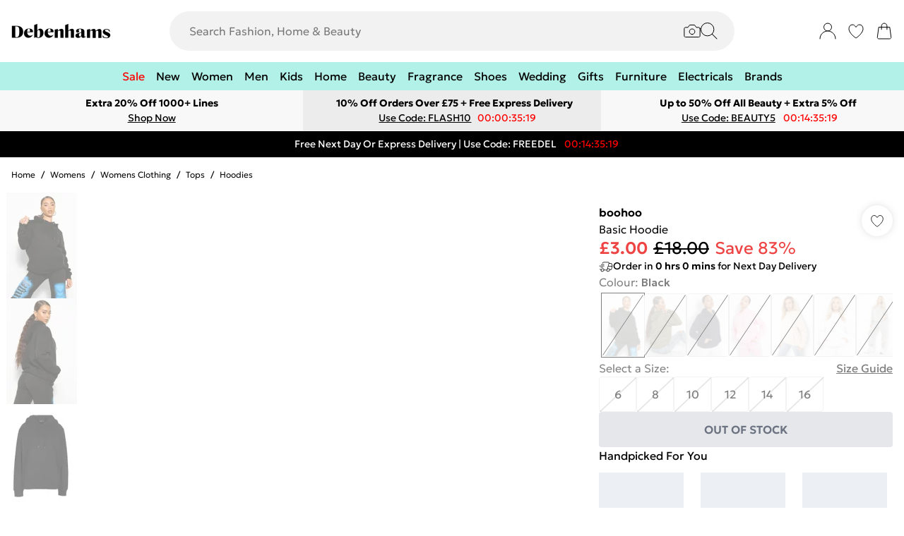

--- FILE ---
content_type: application/javascript; charset=utf-8
request_url: https://try.abtasty.com/f4e8839eacae8fd0253fd1feb37b2491/main.bcae6e5997e542b73c80.js
body_size: 60874
content:
(globalThis.webpackChunktag=globalThis.webpackChunktag||[]).push([[792],{20(e,t,n){"use strict";n.d(t,{A5:()=>r,h3:()=>o,ho:()=>d,ws:()=>u});var i=n(7386),a=n(2484);function s(e,t,n){const a=((0,i.E)()||{})[`${e}`]||[],s=a.length;return a.map(e=>{const i=function(e,t,n){const i=t||50;return e*(i/100)+(100-i)/n}(e.traffic,n,s),a=function(e,t){return e*((t||100)/100)}(i,t);return{...e,traffic:a}})}function o(e,t,n){return s(e,t,n).filter(({id:e})=>e!==i.Cy)}function r(e,t,n){return s(e,t,n).find(({id:e})=>e===i.Cy)}const c="ABTastyPreviousDynamicAllocation",d=e=>JSON.parse(a.Ks.getItem(a.Sd,c)||"{}")[e]||null,u=(e,t)=>{const n={...JSON.parse(a.Ks.getItem(a.Sd,c)||"{}"),[e]:t};a.Ks.setItem(a.Sd,c,JSON.stringify(n))}},81(e,t){"use strict";var n,i,a,s,o;t.Q$=t.Y0=t.$f=t.o3=void 0,function(e){e.analytics="analytics",e.identifier="index",e.initiator="initiator",e.ferWebSdk="ferWebSdk",e.manifest="manifest",e.commons="commons",e.main="main",e.modificationEngine="me",e.jquery="jquery",e.recos="recos",e.crossDomainIframe="cross-domain-iframe",e.fakeAd1="-banner-ad.abt",e.fakeAd2="banner-ads-abt",e.fakeAd3="static-ad-abt"}(n||(t.o3=n={})),function(e){e.IDENTIFIER="identifier",e.INITIATOR="initiator",e.CLIENT="client",e.JSON="json",e.MANIFEST="manifest",e.SHARED="shared"}(i||(t.$f=i={})),t.Y0={javascript:".js",typescript:".ts",gzip:".gz",json:".json",map:".map",html:".html"},function(e){e.accountJs="accountJs",e.consentJs="consentJs",e.fragmentJs="fragment-",e.customAnalytics="custom-analytics-",e.campaignJs="campaign-js-",e.variationJs="variation-js-",e.scopeJs="scope-js-",e.triggerJs="trigger-js-",e.componentJs="component-js-",e.integration="integration-",e.widgetConfigJs="widget-config-js-",e.recosCustom="custom"}(a||(t.Q$=a={})),function(e){e.Account="globalAccountCode",e.Consent="consentCustomCode",e.Fragment="globalFragmentCode",e.Widget="widgetCode",e.Variation="variationModificationCode",e.Campaign="campaignGlobalCode",e.Scope="campaignScopeCode",e.Trigger="campaignTriggerCode",e.Analytics="campaignCustomIntegration",e.Component="campaignComponentCode",e.Integration="integrationCode",e.WidgetConfig="widgetConfigCode",e.Recos="recosConfig"}(s||(s={})),function(e){e.widgets="widgets",e.recos="recos"}(o||(o={})),n.crossDomainIframe,t.Y0.html,n.fakeAd1,t.Y0.javascript,n.fakeAd2,t.Y0.javascript,n.fakeAd3,t.Y0.javascript},88(e,t,n){"use strict";n.d(t,{DC:()=>c,Qm:()=>d,Yx:()=>a,fm:()=>s,nf:()=>o,to:()=>r});n(648);var i=n(2484);function a(e,t,n=100){!0===e()?t():setTimeout(()=>{a(e,t,n)},n)}function s(e,t=16,n){let i;return new Promise((a,s)=>{const o=()=>e()?a(!0):i=setTimeout(o,t);o(),n&&setTimeout(()=>{clearTimeout(i),s(!0)},n)})}function o(e,t,n){e===i.b1?sessionStorage.setItem(t,n):localStorage.setItem(t,n)}function r(e,t){return e===i.b1?sessionStorage.getItem(t):localStorage.getItem(t)}function c(e,t){e===i.b1?sessionStorage.removeItem(t):localStorage.removeItem(t)}function d(e){window.addEventListener("pageshow",t=>{t.persisted&&e()})}},108(e,t){"use strict";var n,i;t.gp=t.Ey=void 0,function(e){e.anyCookie="any_cookie",e.customJs="custom_js",e.didomi="didomi",e.disabled="disabled",e.specificCookie="specific_cookie",e.thirdParty="third_party",e.userAction="user_action",e.customEvent="custom_event",e.shopify="shopify"}(n||(t.Ey=n={})),function(e){e[e.test=1]="test",e[e.perso=2]="perso",e[e.redirection=4]="redirection",e[e.aa=8]="aa",e[e.patch=16]="patch",e[e.rm_no_private_data=32]="rm_no_private_data",e[e.rm_private_data=64]="rm_private_data"}(i||(t.gp=i={}))},117(e,t,n){"use strict";n.d(t,{X:()=>o});var i=n(721),a=n(427);const s=(0,i.c)((e,t)=>null==t||t!=t?e:t),o=(0,i.c)((e,t,n)=>s(e,(0,a.A)(t,n)))},427(e,t,n){"use strict";n.d(t,{A:()=>i});const i=(0,n(721).c)((e,t)=>e.reduce((e,t)=>e?e[t]:void 0,t))},602(e,t,n){"use strict";n.r(t),n.d(t,{mainTag:()=>c});var i=n(648),a=n(1134),s=n(8353),o=n(6381),r=n(3337);const c=e=>{(new o.k).initCustomEventState();const t=(0,a.yn)();(function(){try{const{accountIframeException:e,identifier:t}=(0,a.F5)();if(!e&&window.top!==window.self&&"object"==typeof window.top?.ABTasty&&window.top.ABTasty.accountData.accountSettings.identifier===t)return!1}catch(e){}return!0})()&&((0,i.fH)("Starting execution...",t),(0,s.FZ)(t),(0,r.Jr)()&&(0,r.i9)()(e))}},721(e,t,n){"use strict";function i(e,t=[]){return(...n)=>{const a=e.length,s=e=>"__missing__"===e,o=t.map(e=>s(e)&&n.length>0?n.shift():e).concat(n);return o.filter(e=>!s(e)).length<a?i(e,o):e(...o)}}n.d(t,{c:()=>i})},918(e,t,n){"use strict";n.d(t,{k:()=>a});var i=n(648);function a(e,{attributes:t,callback:n}={}){if(!e)return void(0,i.vV)('appendScript called with missing "src" parameter');const a=document.getElementsByTagName("head")[0],s=document.createElement("script");return n&&(s.onload=n),s.setAttribute("type","text/javascript"),s.setAttribute("src",e),t&&Object.entries(t).forEach(([e,t])=>{s.setAttribute(e,t)}),a.appendChild(s),s}},977(e,t){"use strict";var n,i,a,s,o,r;t.SC=t.Vd=t.fH=t.JP=t.qA=t.cz=void 0,function(e){e.aa="aa",e.ab="ab",e.multipage="multipage",e.multivariate="multivariate",e.mastersegment="mastersegment",e.subsegment="subsegment"}(n||(t.cz=n={})),function(e){e.simplePersonalization="sp",e.multipagePersonalization="mpp",e.multiexperiencePersonalization="mep",e.patch="patch",e.multipageTest="mpt",e.multivariate="mvt"}(i||(t.qA=i={})),function(e){e.aaTest="aa",e.redirection="redirection",e.patch="patch"}(a||(t.JP=a={})),function(e){e.any="any",e.once="once",e.oncePerSession="once_per_session",e.regular="regular"}(s||(t.fH=s={})),function(e){e.day="day",e.week="week",e.session="session"}(o||(t.Vd=o={})),function(e){e.all="all",e.some="some"}(r||(t.SC=r={}))},1134(e,t,n){"use strict";n.d(t,{$E:()=>m,AU:()=>g,B9:()=>S,Bz:()=>h,F5:()=>u,Fc:()=>s,Ut:()=>o,bA:()=>E,c4:()=>l,cR:()=>A,iN:()=>c,m_:()=>d,yn:()=>r});var i=n(9225);const a={accountSettings:{id:50023,identifier:"f4e8839eacae8fd0253fd1feb37b2491",accountName:"Debenhams",frameworkVersion:"latest",pack:"premium",quota:0,useChina:!1,toleranceParams:[],toleranceRegex:null,omnitureIntegration:0,accountIframeException:!1,runAsThread:!1,addJquery:!1,jqueryVarName:null,ajaxAutoReload:!0,excludeIE:!0,hashMrasnAllowed:!0,globalCodeOnDocReady:!0,customCookieDomain:null,customCookiePath:"/",isSecureCookie:!1,oneVisitorOneTest:!1,cookieLifespan:13,waitForConsent:{data:null,campaignRestrictions:{test:!0,perso:!0,redirection:!0,aa:!0,patch:!0,rm_no_private_data:!0,rm_private_data:!0},mode:"disabled"},storageMode:"cookies",datalayerVariable:"utag_data",datalayerMaxToSend:100,tealiumAccountName:null,tealiumProfileName:null,apiTokenWeborama:null,getAlwaysWeborama:null,kruxNamespace:null,cookielessEnabled:!1,byoidConfig:!1,emotionsAiPack:null,recoAndMerchId:null,wandzAiId:null,sampling:100,authorizedDomains:["debenhams.com","debenhamspayplus.com"],ferAccountId:null},accountRights:{recoAndMerchEnabled:!1,wandzAiEnabled:!1},tests:{1418343:{name:"Hide Pills On Dyson PLP",traffic:100,type:"ab",sub_type:"patch",parentID:0,dynamicTrafficModulation:50,dynamicTestedTraffic:100,priority:0,size:2,mutationObserverEnabled:!1,displayFrequencyType:"any",codeOnDomReady:!0,isHashAllocationEnabled:!0,m2eStartRange:0,segmentMode:"some",triggerMode:"some",languageState:"legacy",scopes:{urlScope:[{include:!0,condition:10,value:"https://www.debenhams.com/categories/brands-dyson"},{include:!0,condition:10,value:"https://www.debenhams.com/categories/warehouse-wk46-2024"},{include:!0,condition:10,value:"https://www.debenhams.com/categories/wk27-trending-deals"}],testId:1418343,qaUrlParameterEnabled:!1},campaignHash:"7c26b82211d1ee562a31fa594b4b99c9",id:1418343,additionalType:"patch",isAsync:!0,asyncVariationInfoById:{1762078:{id:1762078,traffic:100,name:"Variation 1"}},runWithoutConsent:!0},1430496:{name:"PATCH - FIX - Product Descriptions - Disclaimer",traffic:100,type:"ab",sub_type:"patch",parentID:0,dynamicTrafficModulation:50,dynamicTestedTraffic:100,priority:0,size:15,mutationObserverEnabled:!0,displayFrequencyType:"any",codeOnDomReady:!0,isHashAllocationEnabled:!0,m2eStartRange:0,segmentMode:"some",triggerMode:"some",languageState:"legacy",scopes:{urlScope:[{include:!0,condition:10,value:"https://www.debenhams.com/product/homcom-folding-kids-electric-scooter-7-14-adjustable-battery-power-pu-wheels_p-003149cd-da84-4fd7-bf9d-924c169be905?colour=Black"},{include:!0,condition:10,value:"https://www.debenhams.com/product/homcom-folding-electric-scooter-120w-e-scooter-with-three-mode-led-headlight_p-e134f968-117d-4639-a65f-7cd4d8c49851?colour=Blue"},{include:!0,condition:10,value:"https://www.debenhams.com/product/homcom-120w-electric-scooter-w-rear-break---blue_p-d0a3778e-ee78-422a-927e-c1c886d672ac?colour=Blue"},{include:!0,condition:10,value:"https://www.debenhams.com/product/homcom-folding-kick-scooter-teens-adult-ride-on-adjustable-2-big-wheels-white_p-6ca92dde-9015-4da9-b9ad-8be7b7dac379?colour=White"},{include:!0,condition:10,value:"https://www.debenhams.com/product/homcom-folding-ride-on-powered-scooter-w-warning-bell-for-age-4-14-years_p-a96485f2-6917-45f6-b211-242b7e9c4e35?colour=Red"},{include:!0,condition:10,value:"https://www.debenhams.com/product/homcom-120w-electric-scooter-w-rear-break---pink_p-0fb86914-1070-4755-b8a7-b55921fb0deb?colour=Pink"},{include:!0,condition:10,value:"https://www.debenhams.com/product/homcom-electric-scooter-120w-e-scooter-w-battery-level-display-rear-brake---black_p-4605ebdb-ddc6-4c04-9041-26630e390200?colour=Black"},{include:!0,condition:10,value:"https://www.debenhams.com/product/alivio-350w-foldable-electric-scooter-with-double-brake-waterproof-body-8-5-honeycomb-tires_p-594e5f77-7d02-4849-8032-8f5b7b5c4519?colour=Black"},{include:!0,condition:10,value:"https://www.debenhams.com/product/sportnow-folding-electric-scooter-w-led-lights-and-display-pink_p-0a20ba78-1b61-4e76-b5e2-04ef2c06ca83?colour=Pink"},{include:!0,condition:10,value:"https://www.debenhams.com/product/sportnow-folding-electric-scooter-w-led-lights-and-display-black_p-29b7f95e-8305-4cf9-a060-815b6598708e?colour=Black"},{include:!0,condition:10,value:"https://www.debenhams.com/product/sportnow-folding-electric-scooter-w-led-lights-and-display-gold-tone_p-0de07f81-4638-4e25-b469-1f1b9b35522c?colour=Gold"},{include:!0,condition:10,value:"https://www.debenhams.com/product/alivio-350w-foldable-electric-scooter-with-double-brake-waterproof-body-8-5-honeycomb-tires-105-x-43-x-115cm_p-38cedf40-fa03-46fd-8afe-1ebe7065a05f?colour=Black"},{include:!0,condition:10,value:"https://www.debenhams.com/product/razor-razor-pocket-mod-capri-miniature-euro-style-electric-scooter-for-ages-8-vintage-inspired-design-high-low-speed-switch-up-to-80-minutes-ride-time_p-146ced85-6f0a-41e7-90b5-bac9241df92d?colour=Pink"},{include:!0,condition:10,value:"https://www.debenhams.com/product/sportnow-folding-electric-scooter-w-led-lights-and-display-red_p-ca2900cf-5595-4f0d-97da-7bf99de73d9c?colour=Red"},{include:!0,condition:10,value:"https://www.debenhams.com/product/sportnow-folding-electric-scooter-w-led-lights-and-display-blue_p-2336c92d-9584-4c9c-b337-da08e467cda4?colour=Blue"},{include:!0,condition:10,value:"https://www.debenhams.com/product/riley-scooters-rs2-electric-scooter--350w_p-400a9ed2-b497-456b-8725-41eb59af3b0a?colour=Black"},{include:!0,condition:10,value:"https://www.debenhams.com/product/riley-scooters-rs3-electric-scooter--350w_p-3f90feaa-df20-4cd5-93f4-7bee6da61a79?colour=Black"},{include:!0,condition:10,value:"https://www.debenhams.com/product/riley-scooters-rs1-electric-scooter--350-w_p-72c7f368-aca7-461a-822b-b4c5a3d892ef?colour=Black"},{include:!0,condition:10,value:"https://www.debenhams.com/product/costway-6v-electric-ride-on-car-battery-powered-quad-bike-atv-vehicle-toy-w-headlight_p-4f106407-7273-43a6-bb0b-23361b14e75d?colour=Blue"},{include:!0,condition:10,value:"https://www.debenhams.com/product/outdoortoys-electric-ride-on-scooter-with-trailer_p-a5d55b92-df87-44bf-9ec0-c58c56b76b31?colour=Black"},{include:!0,condition:10,value:"https://www.debenhams.com/product/costway-kids-ride-on-cartoy-6v-battery-toddler-electric-ride-on-truck-gliding-scooter_p-09ff6dea-2186-4fda-9540-930d21898937?colour=White"},{include:!0,condition:10,value:"https://www.debenhams.com/product/costway-ride-on-motorcycle-toddlers-6v-electric-toy-bike-withtraining-wheels_p-b251d7ba-fce0-44bc-b111-a7f0b8d84278?colour=Pink"},{include:!0,condition:10,value:"https://www.debenhams.com/product/homcom-6v-electric-quad-bike-2-5km-h-kids-ride-on-atv-for-18-36-months_p-f8910894-3666-42dd-9b73-707c1fb52722?colour=Pink"},{include:!0,condition:10,value:"https://www.debenhams.com/product/costway-ride-on-motorcycle-toddlers-6v-electric-toy-bike-withtraining-wheels_p-b251d7ba-fce0-44bc-b111-a7f0b8d84278?colour=Pink"},{include:!0,condition:10,value:"https://www.debenhams.com/product/costway-ride-on-motorcycle-toddlers-6v-electric-toy-bike-w-training-wheels_p-cdce1723-f23e-48d0-9a1d-e5684b37bb1b?colour=Blue"},{include:!0,condition:10,value:"https://www.debenhams.com/product/costway-ride-on-motorcycle-toddlers-6v-electric-toy-bike-w-training-wheels_p-788bebc2-a412-40ba-8dc5-20dcd785993a?colour=Red"},{include:!0,condition:10,value:"https://www.debenhams.com/product/outdoortoys-special-edition-renegade-mk250-kids-24v-electric-dirt-bike---fire_p-6485d1b1-e713-40be-adf6-d587c19ff418?colour=Red"},{include:!0,condition:10,value:"https://www.debenhams.com/product/aiyaplay-honda-licensed-kids-quad-bike-6v-electric-ride-on-atv-toy-for-1-5-3-years_p-10b1cb35-c431-459c-bd74-af35d18ab0e7?colour=Pink"},{include:!0,condition:10,value:"https://www.debenhams.com/product/homcom-6v-kids-electric-ride-on-car-toddlers-quad-bike-atv-toy-for-18-36-months_p-c64d1bf3-31aa-438b-89f8-2470d6072545?colour=Red"},{include:!0,condition:10,value:"https://www.debenhams.com/product/costway-6v-electric-ride-on-car-battery-powered-quad-bike-atv-vehicle-toy-w-headlight_p-4f106407-7273-43a6-bb0b-23361b14e75d?colour=Blue"},{include:!0,condition:10,value:"https://www.debenhams.com/product/homcom-6v-kids-electric-ride-on-car-atv-toy-quad-bike-forward-reverse-functions_p-b5b79da9-7e9a-4587-9fa4-acff21e1c478?colour=Pink"},{include:!0,condition:10,value:"https://www.debenhams.com/product/homcom-6v-kids-electric-ride-on-car-atv-toy-quad-bike-for-18-36-months_p-20e2b640-2327-4052-80e9-c6a2edc46f77?colour=White"},{include:!0,condition:10,value:"https://www.debenhams.com/product/gymax-12v-ride-on-tractor-electric-toy-car-with-remote-control-lights-horn_p-bc916a36-4e73-4a0a-a389-4fdf6becd817?colour=Green"},{include:!0,condition:10,value:"https://www.debenhams.com/product/huffy-disney-princess-bubble-quad-electric-children-s-ride-on-19239w_p-564192c8-cc16-4a90-818b-0be0de8947ac?colour=Multi"},{include:!0,condition:10,value:"https://www.debenhams.com/product/huffy-marvel-comics-spider-man-motorcycle-electric-children-s-ride-on_p-0d66749a-849c-4242-a77a-9c68a929559d?colour=Multi"},{include:!0,condition:10,value:"https://www.debenhams.com/product/huffy-disney-frozen-bubble-quad-electric-children-s-ride-on-19271w_p-005cac16-1f31-42c8-9398-a9ef348aaafe?colour=Multi"},{include:!0,condition:10,value:"https://www.debenhams.com/product/zinc-formula-e-scout-kids-electric-scooter_p-932f60cc-de1d-440b-98a7-2234ad0e7d93?colour=Black&size=One+Size&istCompanyId=76f7277d-6e78-4dc2-aaff-1eb77fae16b0&istFeedId=258a4886-8f3c-47ef-9369-d1eda8d84501&istItemId=qwaampxti&istBid=t&srsltid=AfmBOorU15GIGJXn7wlHmatU_eImIQd8Jg6IuLvBeMfUEyrGTOjisBwleT4&gQT=1"},{include:!0,condition:10,value:"https://www.debenhams.com/product/hy-pro-zinc-identity-two-wheeled-folding-light-up-scooter---pink_p-250564c9-1c73-4787-ad5a-caacfab46ae5?colour=Pink"},{include:!0,condition:10,value:"https://www.debenhams.com/product/hy-pro-zinc-identity-two-wheeled-folding-light-up-scooter---green_p-725290f1-9f5a-4152-b85e-43237fe3b7fe?colour=Green"},{include:!0,condition:10,value:"https://www.debenhams.com/product/hy-pro-zinc-bmx-scooter---neochrome_p-ae19e266-1913-421c-9eca-fd68a7a2724e?colour=Multi"},{include:!0,condition:10,value:"https://www.debenhams.com/product/hy-pro-zinc-kids-3-wheel-t-motion-shine-scooter---blue_p-83726904-a1a2-497a-b580-d28a8fd61c23?colour=Blue"},{include:!0,condition:10,value:"https://www.debenhams.com/product/hy-pro-zinc-verge-pro-commuter-scooter---black-green_p-5d17db9c-7bc4-4fec-a2e3-3d3546d15f5c?colour=Multi"},{include:!0,condition:10,value:"https://www.debenhams.com/product/hy-pro-zinc-two-wheeled-folding-light-up-explorer-scooter---dino_p-b0b5498c-cf5b-42d9-b838-932aeddf8ef2?colour=Green"},{include:!0,condition:10,value:"https://www.debenhams.com/product/hy-pro-zinc-verge-pro-commuter-scooter---orange-purple_p-6ce4cb18-94b4-47ff-8a7f-62d77ab67388?colour=Orange"},{include:!0,condition:10,value:"https://www.debenhams.com/product/hy-pro-zinc-two-wheel-folding-rider-scooter_p-5bf8a4a0-6592-4391-ac52-1086e710c3e0?colour=White"},{include:!0,condition:10,value:"https://www.debenhams.com/product/zinc-formula-e-scout-kids-electric-scooter_p-932f60cc-de1d-440b-98a7-2234ad0e7d93?colour=Black"},{include:!0,condition:10,value:"https://www.debenhams.com/product/zinc-formula-e-gz3-500w-electric-scooter_p-2faf7b89-01f5-476c-9501-8a40262f2f40?colour=Black"},{include:!0,condition:10,value:"https://www.debenhams.com/product/zinc-spirit-kids-electric-scooter---unicorn_p-58f9c0f5-8d82-475e-a256-29ac9cd3ace0?colour=Pink"},{include:!0,condition:10,value:"https://www.debenhams.com/product/zinc-formula-e-venture-electric-seated-scooter_p-f388fb5e-31ef-47b4-b4b9-ed931adf7150?colour=Black"},{include:!0,condition:10,value:"https://www.debenhams.com/product/zinc-velocity-folding-500w-electric-scooter---silver_p-748665de-bdcb-478d-ba78-6f3a2ccbecb9?colour=Silver"},{include:!0,condition:10,value:"https://www.debenhams.com/product/zinc-liberty-350w-seated-electric-scooter_p-39a1f920-34c1-4e68-91c7-5a70b3c75023?colour=Black"},{include:!0,condition:10,value:"https://www.debenhams.com/product/zinc-spirit-kids-electric-scooter---black_p-e807cbd2-926c-4c93-b47b-af0137ecb9b2?colour=Black"},{include:!0,condition:10,value:"https://www.debenhams.com/product/zinc-light-up-three-wheeled-explorer-scooter-for-kids_p-667efbce-ce0a-4e5a-a47c-a0f5fb335e50?colour=Blue"},{include:!0,condition:10,value:"https://www.debenhams.com/product/zinc-formula-e-scout-kids-electric-scooter---troque-edition_p-318cd240-0479-453f-9adf-558c2783bb7f?colour=Black"},{include:!0,condition:10,value:"https://www.debenhams.com/product/zinc-three-wheeled-folding-scooter---ocean-blue_p-fc6b0b9f-ad93-439f-aabe-c93b55056be9?colour=Blue"},{include:!0,condition:10,value:"https://www.debenhams.com/product/zinc-shine-led-folding-scooter_p-5e4f8a47-9cf3-4fe7-aa5c-437e6d800c9c?colour=Pink"},{include:!0,condition:10,value:"https://www.debenhams.com/product/zinc-sparkle-3-wheels-scooter_p-91a19409-2860-4f95-8168-5e5a5a7f3285?colour=Yellow"},{include:!0,condition:10,value:"https://www.debenhams.com/product/zinc-velocity-2-0_p-c3ec6527-fe2e-4108-82a7-b7f0a4812a8b?colour=Black"},{include:!0,condition:10,value:"https://www.debenhams.com/product/8tev-b12-classic-electric-scooter_p-a2f0e1dc-a42e-4043-b71d-aeae19647596?colour=Red"},{include:!0,condition:10,value:"https://www.debenhams.com/product/8tev-b12-roam-electric-scooter_p-fde3418e-fa98-40a0-aaf3-0e962106174a?colour=Black"},{include:!0,condition:10,value:"https://www.debenhams.com/product/8tev-b12-proxi-electric-scooter_p-095dc66e-44bc-4d3d-8474-3976491439de?colour=Black"},{include:!0,condition:10,value:"https://www.debenhams.com/product/8tev-b12-proxi-electric-scooter-in-gloss-black_p-399aef9b-eb55-4333-bdda-c31c3ef5006a?colour=Black"},{include:!0,condition:10,value:"https://www.debenhams.com/product/8tev-b12-classic-electric-scooter-in-gloss-black_p-b9ec1c28-c8db-4749-90c7-1215edfda175?colour=True+Black"},{include:!0,condition:10,value:"https://www.debenhams.com/product/8tev-b12-roam-electric-scooter-in-gloss-black_p-39727b6a-dd3d-49af-9f14-0eb029de9158?colour=Black"},{include:!0,condition:10,value:"https://www.debenhams.com/product/jeep-2xe-camou-electric-scooter_p-c4d69431-0202-4b38-875a-163fc08f912e?colour=Grey"}],selectorScope:[{include:!0,condition:45,value:'[data-test-id="accordion-Description"]'}],testId:1430496,qaUrlParameterEnabled:!1},campaignHash:"ca87ebbc1c26150d67c7730d21eb7857",id:1430496,additionalType:"patch",isAsync:!0,asyncVariationInfoById:{1777906:{id:1777906,traffic:100,name:"Variation 1"}},runWithoutConsent:!0},1472103:{name:"000163.01-Bag-Improve-relevancy-of-recommendations",traffic:75,type:"ab",sub_type:"ab",parentID:0,dynamicTrafficModulation:50,dynamicTestedTraffic:100,priority:0,size:3,mutationObserverEnabled:!0,displayFrequencyType:"any",codeOnDomReady:!0,isHashAllocationEnabled:!0,m2eStartRange:0,segmentMode:"some",triggerMode:"some",languageState:"legacy",scopes:{urlScope:[{include:!0,condition:10,value:"https://www.debenhams.com/basket"}],testId:1472103,qaUrlParameterEnabled:!1},campaignHash:"ad5375bd30a1de5b859a3440bfe1e0d6",id:1472103,additionalType:"",isAsync:!0,asyncVariationInfoById:{1831574:{id:1831574,traffic:25,name:"Variation 1"},1831575:{id:1831575,traffic:25,name:"Variation 2"},1831576:{id:1831576,traffic:25,name:"Variation 3"}},runWithoutConsent:!0},1475893:{name:"AB-EXP-PLP-PDP-Price-Range-To-From",traffic:50,type:"ab",sub_type:"ab",parentID:0,dynamicTrafficModulation:50,dynamicTestedTraffic:100,priority:0,size:2,mutationObserverEnabled:!1,displayFrequencyType:"any",codeOnDomReady:!0,isHashAllocationEnabled:!0,m2eStartRange:0,segmentMode:"some",triggerMode:"some",languageState:"legacy",scopes:{urlScope:[{include:!0,condition:10,value:"/search"},{include:!0,condition:10,value:"/categories"}],ipScope:[{include:!0,to:0,range:!1,from:"2776142002"}],testId:1475893,qaUrlParameterEnabled:!1},customAnalytics:[{id:1470,enabled:!0}],campaignHash:"b8c8e653ae0abb83aa584a5c503ad892",id:1475893,additionalType:"",isAsync:!0,asyncVariationInfoById:{1836525:{id:1836525,traffic:50,name:"Variation 1"}},runWithoutConsent:!0},1476251:{name:"EXP-AB | Exposed Search + Animated Placeholder",traffic:50,type:"ab",sub_type:"ab",parentID:0,dynamicTrafficModulation:50,dynamicTestedTraffic:100,priority:0,size:2,mutationObserverEnabled:!0,displayFrequencyType:"any",codeOnDomReady:!0,isHashAllocationEnabled:!0,m2eStartRange:0,segmentMode:"some",triggerMode:"some",languageState:"legacy",scopes:{urlScope:[{include:!0,condition:10,value:"https://www.debenhams.com/product/est-e-lauder-double-wear-stay-in-place-foundation-spf10_ydd10844?colour=0n1+alabaster"}],ipScope:[{include:!0,to:0,range:!1,from:"1508963716"},{include:!0,to:0,range:!1,from:"1453498474"}],testId:1476251,qaUrlParameterEnabled:!1},customAnalytics:[{id:1470,enabled:!0}],campaignHash:"9af198dbba3a3b6d110fb4a3aa1f3dff",id:1476251,additionalType:"",isAsync:!0,asyncVariationInfoById:{1837037:{id:1837037,traffic:50,name:"Variation 1"}},runWithoutConsent:!0},1527369:{name:"enter address manually",traffic:100,type:"ab",sub_type:"patch",parentID:0,dynamicTrafficModulation:50,dynamicTestedTraffic:100,priority:0,size:3,mutationObserverEnabled:!1,displayFrequencyType:"any",codeOnDomReady:!0,isHashAllocationEnabled:!0,m2eStartRange:0,segmentMode:"some",triggerMode:"some",languageState:"legacy",scopes:{urlScope:[{include:!0,condition:40,value:"https://checkout.debenhams.com/checkout/details"}],ipScope:[{include:!0,to:0,range:!1,from:"1380434243"}],testId:1527369,qaUrlParameterEnabled:!1},campaignHash:"790210ad6c79d700a5a8d0e8a1c8b028",id:1527369,additionalType:"patch",isAsync:!0,asyncVariationInfoById:{1903608:{id:1903608,traffic:100,name:"Variation 1"}},runWithoutConsent:!0},1539265:{name:"PDP-FREEDEL-PROMO - MIN SPEND - ENDS MIDNIGHT",traffic:100,type:"ab",sub_type:"patch",parentID:0,dynamicTrafficModulation:50,dynamicTestedTraffic:100,priority:0,size:59,mutationObserverEnabled:!1,displayFrequencyType:"any",codeOnDomReady:!0,isHashAllocationEnabled:!0,m2eStartRange:0,segmentMode:"some",triggerMode:"some",languageState:"legacy",scopes:{urlScope:[{include:!0,condition:10,value:"/product"}],testId:1539265,qaUrlParameterEnabled:!1},audienceTrigger:[{name:"Next Day & Express Delivery",id:"eda10b7e-1191-4630-ba8c-1a5802178177",targeting_groups:[{position:0,id:"295cd794-b50a-4b0a-a502-2dcf904445be",targetings:[{id:"b3f52d55-f782-4e0c-b543-08c6025334a0",operator:"auto",position:0,conditions:[{id:"739e7e05-c280-4d04-9e40-2d760d2e6846",isAsync:!0}],targeting_type:40}]}],is_segment:!1}],campaignHash:"1b664ed5401d5a28f781b49f1c69e453",id:1539265,additionalType:"patch",isAsync:!0,asyncVariationInfoById:{1918830:{id:1918830,traffic:100,name:"Variation 1"}},runWithoutConsent:!0},1542003:{name:"PATCH - PDP | Dibor - Delivered by Debenhams",traffic:100,type:"ab",sub_type:"patch",parentID:0,dynamicTrafficModulation:50,dynamicTestedTraffic:100,priority:0,size:2,mutationObserverEnabled:!1,displayFrequencyType:"any",codeOnDomReady:!0,isHashAllocationEnabled:!0,m2eStartRange:0,segmentMode:"some",triggerMode:"some",languageState:"legacy",scopes:{urlScope:[{include:!0,condition:10,value:"https://www.debenhams.com/product/"}],testId:1542003,qaUrlParameterEnabled:!1},campaignHash:"a2597bd93689cd73063eb6ddbf3e76b0",id:1542003,additionalType:"patch",isAsync:!0,asyncVariationInfoById:{1922196:{id:1922196,traffic:100,name:"Variation 1"}},runWithoutConsent:!0},1550576:{name:"BR Discovery v2",traffic:50,type:"ab",sub_type:"ab",parentID:0,dynamicTrafficModulation:50,dynamicTestedTraffic:100,priority:0,size:2,mutationObserverEnabled:!1,displayFrequencyType:"any",codeOnDomReady:!0,isHashAllocationEnabled:!0,m2eStartRange:0,segmentMode:"some",triggerMode:"some",languageState:"legacy",scopes:{urlScope:[{include:!0,condition:10,value:"https://www.debenhams.com"},{include:!0,condition:10,value:"https://checkout.debenhams.com"}],ipScope:[{include:!0,to:0,range:!1,from:"1453127432"}],testId:1550576,qaUrlParameterEnabled:!1},campaignHash:"b66709ced5532ef94735e7e44ff1d177",id:1550576,additionalType:"",isAsync:!0,asyncVariationInfoById:{1932286:{id:1932286,traffic:50,name:"Variation 1"}},runWithoutConsent:!0},1558117:{name:"AB-EXP-Curated-For-You",traffic:50,type:"ab",sub_type:"ab",parentID:0,dynamicTrafficModulation:50,dynamicTestedTraffic:100,priority:0,size:2,mutationObserverEnabled:!1,displayFrequencyType:"any",codeOnDomReady:!0,isHashAllocationEnabled:!0,m2eStartRange:0,segmentMode:"some",triggerMode:"some",languageState:"legacy",scopes:{urlScope:[{include:!0,condition:10,value:"https://www.debenhams.com"}],ipScope:[{include:!0,to:0,range:!1,from:"867402046"},{include:!0,to:0,range:!1,from:"1380434243"}],testId:1558117,qaUrlParameterEnabled:!1},customAnalytics:[{id:1470,enabled:!0}],campaignHash:"7ac911970c5e02248e2f93301ca7f8d9",id:1558117,additionalType:"",isAsync:!0,asyncVariationInfoById:{1941563:{id:1941563,traffic:50,name:"Variation 1"}},runWithoutConsent:!0},1567810:{name:"PLP Quick Add",traffic:50,type:"ab",sub_type:"ab",parentID:0,dynamicTrafficModulation:50,dynamicTestedTraffic:100,priority:0,size:3,mutationObserverEnabled:!1,displayFrequencyType:"any",codeOnDomReady:!0,isHashAllocationEnabled:!0,m2eStartRange:0,segmentMode:"some",triggerMode:"some",languageState:"legacy",scopes:{urlScope:[{include:!0,condition:10,value:"https://www.debenhams.com/categories"}],ipScope:[{include:!0,to:0,range:!1,from:"2776142002"}],testId:1567810,qaUrlParameterEnabled:!1},customAnalytics:[{id:1470,enabled:!0}],campaignHash:"830ffd15222b3745f0a46b3e8ecd8f6a",id:1567810,additionalType:"",isAsync:!0,asyncVariationInfoById:{1953637:{id:1953637,traffic:50,name:"Variation 1"}},runWithoutConsent:!0},1569182:{name:"000164.01-Delivery-Threshold-Banner-On-Mini-Bag",traffic:50,type:"ab",sub_type:"ab",parentID:0,dynamicTrafficModulation:50,dynamicTestedTraffic:100,priority:0,size:2,mutationObserverEnabled:!1,displayFrequencyType:"any",codeOnDomReady:!0,isHashAllocationEnabled:!0,m2eStartRange:0,segmentMode:"some",triggerMode:"some",languageState:"legacy",scopes:{urlScope:[{include:!0,condition:10,value:"/product"}],testId:1569182,qaUrlParameterEnabled:!1},campaignHash:"9597f9d26bb6554c56bed4313ad6e6d1",id:1569182,additionalType:"",isAsync:!0,asyncVariationInfoById:{1955413:{id:1955413,traffic:50,name:"Variation 1"}},runWithoutConsent:!0},global:{needIPFetch:[],needGeolocFetch:[1475893,1476251,1527369,1550576,1558117,1567810],needAdBlockDetection:[],needUAParserFetch:[],needModificationEngine:!0,needEngagementLevelFetch:[],needDynamicAlloc:[]}},obsoletes:[1245960,1318168,1341171,1363467,1373779,1386083,1402962,1429410,1450944,1468969,1484575,1489017,1494005,1494603,1496923,1496938,1496950,1499529,1499970,1500019,1502663,1502719,1504200,1504328,1505713,1506401,1507404,1509765,1511889,1512919,1514242,1514279,1515028,1515096,1523337,1537560,1538825,1544158,1547494],migrationStatus:"NOTFOUND",integrationConnectors:[{id:23,name:"ga4official",connectorType:"push",conf:[{name:"measurement_id",value:"G-34G8YXZ801",secret:!1}],instances:[{id:11617,config:{measurement_id:"G-34G8YXZ801"},testIds:[1472103,1550576,1569182]}]}]},s=(e=a)=>{const{pack:t,quota:n}=e.accountSettings;return 0===t.indexOf("quota")&&n<=0},o=({accountSettings:e}=a)=>1===Number(e.runAsThread),r=()=>a,c=()=>r().accountLevelTrackings,d=e=>r().tests[e],u=()=>r().accountSettings,l=()=>u().identifier,E=()=>u().id,A=()=>r().crossDomainSettings||[],m=()=>i.Hu.getGlobalCampaignsInfos().needGeolocFetch.length>0,g=()=>"cookies"===u().storageMode,h=()=>r().integrationConnectors,S=()=>u().cookieLifespan||13},1492(e,t,n){"use strict";n.d(t,{R1:()=>s,X8:()=>a,YQ:()=>i,aE:()=>o,qz:()=>r});let i=function(e){return e.campaign="CAMPAIGN",e.event="EVENT",e.item="ITEM",e.pageview="PAGEVIEW",e.segment="SEGMENT",e.transaction="TRANSACTION",e.visitorevent="VISITOREVENT",e.nps="NPS",e.batch="BATCH",e.datalayer="DATALAYER",e.consent="CONSENT",e.product="PRODUCT",e.usage="USAGE",e.troubleshooting="TROUBLESHOOTING",e.performance="PERFORMANCE",e}({}),a=function(e){return e.CART_ITEM="CART_ITEM",e.CART_TOTAL="CART_TOTAL",e.VIEW="VIEW",e}({}),s=function(e){return e.strict="STRICT_MODE",e.permissive="PERMISSIVE_MODE",e}({}),o=function(e){return e.any_cookie="LOW_COOKIE",e.specific_cookie="COMPLIANT_COOKIE",e.custom_js="MANUAL_CODE",e.third_party="THIRD_PARTY",e.didomi="DIDOMI",e}({}),r=function(e){return e.Boolean="boolean",e.IntegerArray="integer[]",e.Integer="integer",e.FloatArray="float[]",e.Float="float",e.ArrayArray="array[]",e.Array="array",e.ObjectArray="object[]",e.Object="object",e.StringArray="string[]",e.String="string",e}({})},1666(e,t,n){"use strict";n.d(t,{u$:()=>E,KL:()=>A,q0:()=>g,uA:()=>h,Tt:()=>m});var i=n(3346),a=n(7426),s=n(2484),o=n(3595),r=n(648);const c="ABTastyGeoloc";class d{constructor(e,t){this.name=e,this.state=t,this.createWaitPromise()}resetState(){this.state.wait.reject?.(`${this.name} service state is being reset`),this.state.wait={promise:null,resolve:null,reject:null},this.state.data=null,this.createWaitPromise()}createWaitPromise(){const e=this.state.wait;e.promise=new Promise((t,n)=>{e.resolve=t,e.reject=n})}getWaitPromise(){return this.state.wait.promise}getData(){try{return(0,o.g)(this.state.data)?JSON.parse(s.Ks.getItem(s.b1,c)):this.state.data}catch(e){return(0,r.vV)(`Error parsing ${this.name}: ${e}`),null}}setData(e){this.state.data=e,s.Ks.setItem(s.b1,c,JSON.stringify(e))}async fetch(e={weather:!1}){if(!(this.state.isNotFilled||o.g)(this.getData()))return(0,o.g)(this.state.data)&&(this.state.data=JSON.parse(s.Ks.getItem(s.b1,c))),void this.state.wait.resolve?.(!0);this.state.wait.promise||this.createWaitPromise();const t=setTimeout(()=>{(0,o.g)(this.getData())&&this.serviceFailure()},this.state.service.timeout);(0,a.Dk)(this.state.service.timeoutName,t);const n=Object.entries(e).reduce((e,[t,n],i)=>0===i?`?${t}=${n}`:`${e}&${t}=${n}`,"");await(0,i.J)(`${this.state.service.route}${n}`).then(e=>e.json()).then(e=>(this.setData(e),this.state.wait.resolve?.(!0),(0,a.fD)(this.state.service.timeoutName),!0)).catch(e=>(this.serviceFailure(),this.state.wait.reject?.(`An error occurred on ${this.name} service: ${e}`),(0,r.vV)(`Error while fetching ${this.name} data: ${e}`),!1))}serviceFailure(){sessionStorage.setItem(c,""),this.state.wait.reject?.(`${this.name} service failure`),(0,a.fD)(this.state.service.timeoutName)}}const u=new d("geoloc",{wait:{promise:null,resolve:null,reject:null},data:null,isNotFilled:e=>!e?.country_name,service:{timeout:3e3,timeoutName:"geolocFetchLoop",route:"https://dcinfos-cache.abtasty.com/v1/geoip"}}),l=new d("ip",{wait:{promise:null,resolve:null,reject:null},data:null,service:{timeout:3e3,timeoutName:"ipFetchLoop",route:"https://dcinfos-cache.abtasty.com/v1/geoip"}}),E=()=>u.fetch({weather:!1}),A=()=>u.getData(),m=()=>(u.getData()||l.getData())?.ip_address,g=()=>u.getWaitPromise(),h=()=>l.getWaitPromise()},1873(e,t,n){"use strict";n.d(t,{D0:()=>c,k5:()=>o,wi:()=>r});var i=n(3595),a=n(9700);let s=null;function o(){(0,i.g)(c())||r(),s=(0,a.hw)()}const r=()=>s=null,c=()=>s},2002(e,t,n){"use strict";n.r(t),n.d(t,{code:()=>i});const i=(e,t,n,i)=>{const a=["BURTON","KAREN MILLEN","KARENMILLEN","WALLIS","DOROTHY PERKINS","DOROTHYPERKINS","COAST","NASTY GAL","NASTYGAL","OASIS","WAREHOUSE","BOOHOO","DEBENHAMS","MISSPAP","PRINCIPLES","DEBUT LONDON","MANTARAY","BOOHOOMAN","GORGEOUS","MAINE","COAST X DEBUT LONDON","BRAND","2BTANNED","DENVER","GROUPTRONICS","66FIT","CERMALON","DURASTONE","EUROLEC","HOMARK","NUBAND","NUSOUND","ACCTIM","ACTIVITY SUPERSTORE","ADINI","AESTHETICALLY PERFECT SKIN","AEYLA","AFEWHOMETRUTHS","AGADON","AJVANI","ALEXANDER PACE","ALICE WHEELER LONDON","ALSE STUDIO","8 FACES","15TH DEGREE","ABSOLUTION","CIRC-CELL","CODEX BEAUTY","DAVID MALLETT","FORMULAE PRESCOTT","GRACEANDGREEN","GROWN ALCHEMIST","HENNE ORGANICS","HENUA","INDIE LEE","KAHINA GIVING BEAUTY","KEEKO OIL","KYPRIS","LILFOX","LITTLE BUTTERFLY LONDON","OLIO E OSSO","RAHUA","S5 SKINCARE","S'WELL","TWELVE BEAUTY","UKA","VELOUR LASHES","VERDANT ALCHEMY","VERSO SKINCARE","WOUF","AMAZONAS","BENROSS","FAZER","GREG NORMAN","RIFE","STROMBERG","ANCHOR AND CREW","ANCOL","ANOTHER SUNDAY","BRAE","BRASIL CACAU","CADIVEU","EXPERT HAIR","LIZZE","PIUR","ROBSON PELUQUERO","SALVATORE","APATCHY LONDON","APRIORI","ARAA ACTIVE","ARCTIC FOX AND CO","ARLO HUDSON","AGATHA","HUGH PARSONS","INSTITUT KARITE PARIS","JAGUAR","LAURA BIAGIOTTI","PHARMACERIS","SERGIO TACCHINI","ARTCHOCOLAT","ARTZE","ASHWOOD LEATHER","GABICCI","ASSOTS LONDON","REAL HIDE BAGS","AUS WOOLI AUSTRALIA","AVIELA","JEFF BANKS","LIMEHAUS","MARC DARCY","RACING GREEN","ANTIQUE ROGUE","GIBSON LONDON","OCCASIONS","SCOTT","BALOU","BARC LONDON","BARE ADDICTION SKINCARE","BARE KIND","BARNABY SKINCARE","BARNEYS ORIGINALS","POLICE","BASE LONDON","THE BATH PLUS","ICON","VEEVA","BEAN LAZY","BEARDGANG MEMBERS","BEARHUG","BARBER PRO","BEAUTYPRO","BEDMASTER","HAIR GENETICS","BELLEDORM","BERBER LEATHER","BEREAL","BETSY AND FLOSS","BHS","BHS LIGHTING","BIG LITTLE BEDROOMS","BIGJIGS RAIL","BIGJIGS TOYS","COLLECTA","DIDICAR","GOWI TOYS","GREEN TOYS","LOTTIE DOLLS","MAKEDO","SCHYLLING","TIDLO","TIGER TRIBE","BIO-SYNERGY","BLADE AND ROSE","BLUE VANILLA","BLW ESSENTIALS","BODI-TEK","BOHO BETTY","BOLONGARO TREVOR","BOODY","BOTTHMS","BOTTLE BAR AND SHOP","BOWN OF LONDON","BOXER GIFTS","BRAKEBURN","BULLET","BYVP","DAPHNE'S","ELITE SPORTS","FASTFOLD","FLAT CAT","GO","HEAD","INTEX","KLYMIT","KRAVE","PURE2IMPROVE","PURE4FUN","REDCLIFFS","SCOOP","SESAME STREET","SPALDING","SUN MOUNTAIN","SUPERSTROKE","VOLVIK","XQ MAX","BRITISH BOXERS","CBD BY BRITISH CANNABIS","ELIXINOL","ELIXINOLSKIN","HEMPURA","CELEBRIGHT","BUNTY","BURGS","CABIN MAX","CABINET BITS","CALLOW","MOVELAR","PALAZZETTI","PROMEX","TEPRO","KRANE AND BAUER","LUMIASONIC","CAMELLIOS","CAMPSIE CANDLES","CAPREA BEAUTY","CELEBRITY INTERIORS","FIORELLI","GAP","HUNTER","CGC LIGHTING","CHAIRWORKS","CHAPTER LONDON","ADOPT ME!","AMONG US","ANIMAL CROSSING","AVATAR: THE LAST AIRBENDER","AVENGERS","BABY SHARK","BACK TO THE FUTURE","BARBIE","BEETLEJUICE","BING","BLAZE AND THE MONSTER MACHINES","BLIPPI","BLUEY","CASPER THE FRIENDLY GHOST","CHILD'S PLAY","CHUGGINGTON","COCA-COLA","COCOMELON","CRY BABIES","DAVID BOWIE","DC COMICS","DESPICABLE ME","DISNEY","DRAGON BALL Z","DRAGONBALL Z","ELF","FAST AND FURIOUS","FIREMAN SAM","FRIDAY THE 13TH","GABBY'S DOLLHOUSE","GARFIELD","GHOSTBUSTERS","GREMLINS","HARRY BEAR","HARRY POTTER","HASBRO","HASBRO SPIDEY AND HIS AMAZING FRIENDS","HORRID HENRY","HOT WHEELS","JAWS","JUDITH KERR","JUJUTSU KAISEN","JUNJI-ITO","JURASSIC PARK","JURASSIC WORLD","LEGO","LILO AND STITCH","LOL SURPRISE","LORD OF THE RINGS","MARVEL","MARVEL AVENGERS","MINECRAFT","MIRACULOUS","MONSTER HIGH","MR MEN AND LITTLE MISS","MY LITTLE PONY","NARUTO","NERF","NIGHTMARE ON ELM STREET","OCTONAUTS","ONE PIECE","ONLY FOOLS AND HORSES","PAW PATROL","PEPPA PIG","PINATA SMASHLINGS","PIP AND POSY","PJ MASKS","POKEMON","RAINBOW HIGH","ROALD DAHL","SAILOR MOON","SCOOBY DOO","SONIC THE HEDGEHOG","SPIDER-MAN","SPONGEBOB SQUAREPANTS","SQUID GAME","SQUISHMALLOWS","STAR WARS","STRANGER THINGS","SUPER MARIO","SUPER MARIO BROS","TEENAGE MUTANT NINJA TURTLES","THE EXORCIST","THE GRINCH","THE SIMPSONS","THE VERY HUNGRY CATERPILLAR","THE WITCHER","THE WORLD OF DAVID WALLIAMS","THOMAS AND FRIENDS","THOMAS THE TANK ENGINE","TRANSFORMERS","TROLLS","UNICORN ACADEMY","UNIVERSAL MONSTERS","WARNER BROS","WEDNESDAY","WHERE'S WALLY","WINGWALKER","YELLOWSTONE","YU-GI-OH","ZOG","ANATOMIC AND CO","BARKER","BUGATTI","CAPRICE","CHARLES CLINKARD","ECCO","FLY LONDON","GABOR","GEOX","IRREGULAR CHOICE","IRWIN HILMOR","JOSEF SEIBEL","KICKERS","LELLI KELLY","MARCO TOZZI","MERRELL","NORDIKAS","PIKOLINOS","REGARDE LE CIEL","REMONTE","RIEKER","START RITE","TONI PONS","WINNING","CHARLES TAYLOR TRADING","CHARLES WILLIAM","COBI","CRAYOLA","SKMEI","LARU","CHOC ON CHOC","CHOOSE YOUR PRINT","ALDON","AMBER","BT","CHUMS","CUSHION WALK","DIANA COWPE","DR KELLER","EDEN HOUSE","FARAH","GARDENKRAFT","GPO","GROOV-E","HJ HALL","ID EXPERT","JOCKEY","KINGSTON","MARLON","PEGASUS","SHOE TREE","SKECHERS","SWAN","TOOTAL","TRUFLEX","URBAN JACKS","VANTONA","YARDLEY","CINDA","CITRON","ARPAN","CLARISWORLD","HIGHDECORA","ANKER","BALL","BRITA","CONAIR","DELONGHI","DIMPLEX","DIRT DEVIL","DOLCE MARE","HOMEDICS","HOOVER","KENWOOD","MAGIMIX","PLAYSTATION","REWIND","SPONTEX","TASTY MATES","WHIRLPOOL","CLIPHER","COMFY LIVING LTD","COOKS PROFESSIONAL","BATHWEST","KOSY KOALA","CRAFT","CREATIVE FURNITURE","PILGRIM","CRYSTAL CLEAR SKINCARE","CUTIE LONDON","IGLOO","NEBO","THAW","DECOROTIKA","DELCOR","DEYONGS","LOBSTER CREEK","THE LYNDON COMPANY","DIBOR","HOUSE OF HOLLAND","LIQUORISH","ARTE NOVA JEWELLERY","AULI","GULSHA","LUCY QUARTERMAINE","MELLOW COSMETICS","NENYA","ORGANICERA","SYBARITE","VIVE","DOTTY DUNGAREES","DOUBLE SECOND","DOUBLE TWO","DOUVALLS","DR JACKSON'S SKINCARE","DREAMBUY","DURABLE","AURAI","AXON RIDES","BASIS","DALLINGRIDGE","DOLU","EMU","EZY ROLLER","HUFFY","NATURAL ENERGY","XN","EGLO","EGLO LIVING","GLIM AND GLAM","VAN GOGH","ELEGANZA HOME","ELK AND BLOOM","EMOTIONAL RESCUE","1000 MILE","ENER-J","FUSIONFABLE","BEKO","BREVILLE","COSMOPOLITAN","DREAMLAND","ENERGIZER","FLYMO","GARDENA","GASTROBACK","GEORGE FOREMAN","GOTHAM STEEL","HAMILTON BEACH","HONEYWELL","JAMES MARTIN BY WAHL","KAEMINGK","MASTERCHEF","MELITTA","PRINCESS","REDIFFUSION","REMINGTON","REVLON","RUSSELL HOBBS","SENSIO HOME","SNOWTIME","SOLIS","TEFAL","DR. EVE RYOUTH","ECLAT SKIN LONDON","LONDON BOTANICAL LABORATORIES","VEGAN BY HAPPY SKIN","WARD","WARDA","ESPRESSOWORKS","ARTHOUSE","ESSELLE","GOTCHA","EXTRAANDORDINARY DESIGN","DOKI","EXTRASTAR","ARSENAL FC","CALL OF DUTY","CELTIC FC","CHELSEA FC","CITYCOMFORT","DEADPOOL","DECO EXPRESS","DERMA MEDICO","DISNEY FROZEN","DRAGON BALL","DUNLOP","ENGLAND","FC BARCELONA","FORTNITE","FRIENDS","FROZEN","FROZEN 2","GRINCH","HEY DUGGEE","KREATIVEKRAFT","L.O.L. SURPRISE","LIVERPOOL FC","LOONEY TUNES","MANCHESTER CITY FC","MANCHESTER UNITED FC","MANDALORIAN","ME TO YOU","MINIONS","MIRACULOUS LADYBUG","MR BEAN","NASA","POPEYE","PRINGLES","RICK AND MORTY","RIVERDALE","SONIC","SOUTH PARK","SPONGE BOB SQUARE PANTS","SPONGEBOB","STITCH","STRICTLY COME DANCING","THE FLINTSTONES","TOM AND JERRY","TOTTENHAM HOTSPUR FC","WEST HAM UNITED FC","XBOX","FABLE ENGLAND","FANDG SUPPLIES","INSPIRATIONAL GIFTING","ACANTHA FIRES AND FIREPLACES","ADAM FIRES AND FIREPLACES","CORBY OF WINDSOR","MYGA","PHOENIX FITNESS","ADIDAS","BOSS","DYZI","HUGO","XIAOMI","FONTANELLA FASHION","LEATHER VILLAGE","FOOLS GOLD JEWELLERY","CINERE","LOLA","RESEED","FOX IN A BOX","FRAMES AND MIRRORS 4U","FRAMES BY POST","FRASER HART","FREDDY","FREEDOM BRA","CLINISOOTHE","FAKE BAKE","FUNKY SOCK COMPANY","FURNISHED","FURNITURE MAXI","FURRY TAILS","GANDYS","GARDEN SANCTUARY","GEEPAS","ROYALFORD","GEMONDO","GEMSA LONDON","BARBERAID","BARBERAID PLUS","BE BLONDE","BRITISH HAIR","CLAW CULTURE","CLEAN IT","COLORSMASH","CRAZYBULL","EFALOCK","ERAYBA","ERGO","FONTANA CONTARINI","GAMMA ","GO BAHAMAS","HERMANS AMAZING","MODERNPIRATE","MOUSTACHE","NEOCAPE","POWERGRIPS","TEK","TERMIX","VELLEN","VIBA","VITALITYS","GWD BY GEORGE W DAVIES","GIOVANE","BOSLEYMD","ELEEELS","FORUM LIGHTING","HEATIT","HISPEC","INTEGRAL LED","MANDY SKIN","MEDISANITIZE","RED ARROW","SWEDISH POSTURE","WALLSCAPE","X-SENSE","ZINK","GRASS AND CO.","GREEN FEATHERS","GUMBIES","GUSTO","HANDO DIRECT","HARVEYANDJONES","HADEN","HH PRO","ZEN.TEN","HAIRMAX","101 DALMATIANS","ALADDIN","ALICE IN WONDERLAND","BAMBI","BATMAN","BEAUTY AND THE BEAST","CINDERELLA","GAME OF THRONES","HARLEQUIN","IT","JUNGLE BOOK","MENKIND","MICKEY AND FRIENDS","MICKEY MOUSE AND FRIENDS","MOOMIN","NIGHTMARE BEFORE CHRISTMAS","PADDINGTON","PADDINGTON BEAR","PETER PAN","PINOCCHIO","PIXAR","RSPB","SHERLOCK","SNOW WHITE","SNOW WHITE AND THE SEVEN DWARFS","THE ARISTOCATS","THE BEATLES","THE BIG BANG THEORY","THE HOBBIT","THE JOKER","THE WIZARD OF OZ","TOY STORY","WALLACE AND GROMIT","WILLIAM MORRIS","WINNIE THE POOH","WONKA","VITANTONIO","HARBOUR LIFESTYLE","HARFI","HARPER LIVING","HARRISON CROPPER","HASSETT GREEN","ALIVIO","FAYTON","HOLLY HASTIE","HOME DISCOUNT","WILLOW","EZYSLEEP","GROUNDLEVEL","HOMESCAPES","HANGUPS","OCCASION","HOTTER","FLYTE","HY-PRO","JAXJOX","ZINC","CLEENLY","COZY NIGHT","GLAMHAUS","HOMEFRONT","MYLEK","PRETTY POOCH","PROKLEEN","SWEET DREAMS","XTERMINATE","HYPE","PAULO DUE","IDOOKA","MCALPINE","SAGE APPLIANCES","INDUSTVILLE","KILO","LAGUIOLE","WM BARTLEET AND SONS","ZEAL","INNERMOST","IVACHY","TOP STAKA SHOES","IZABEL LONDON","FRANK WRIGHT","GOLA","LONSDALE","LOTUS","RAVEL","JADED ROSE","JECCA BLAC","JEMSOX","WIGGLESTEPS BY JEMSOX","JFY","EARTHKIND","SLUMBALUX","SLUMBERDOWN","SNUGGLEDOWN","KAISER APPLIANCES","KAV","KELSEY","ANIMAL CRAZY","BEACHCOMBER","BEDLAM","COZY N DOZY","DOVEN","FESTIVE FRIENDS","H2O","HATS HATS HATS","I AM!","IN THE NIGHT GARDEN","JUST ESSENTIALS","LOVE TO SLEEP","LUCY MAY LINGERIE","LULLABY","SCUBA","VURTU","KING'S PARLOUR","K LIVING","KITE","KITISE","CARVELA","KG KURT GEIGER","MISS KG","LERA","LA.NATION","LAKELAND CLOTHING","LAKELAND LEATHER","LAROC","LARSSON AND CO","LATELITA","LAYLO","LEAF","LEMON DAISY ACCESSORIES","LETTERBOX COCKTAILS","GOODYEAR","HOLLYWOOD MIRROR","KITCHENER","LEXENT","REELWORKS","SUPERHANDY","LIBERTY HOUSE TOYS","LIFE INTERIORS","LILLY   SID","LILY AND ME","LILY AND RIBBON","LISA ANGEL","LOLA BLAKE","LORDS AND LABRADORS","PET REBELS","PETPLEX","RUBIE'S","BMW","FERRARI","GUESS","KARL LAGERFELD","MERCEDES-BENZ","LOVE LEMONADE","LOVELOX LOCKETS","LUCA AND ROSA","LUCA VANUCCI","LUCY AND SAM","LUELLA GREY","ALPHA INDUSTRIES","LUKE 1977","MODERN AMUSEMENT","LUNA BY KHUSH","MAGICAL MAKEUP","AIWA","AKG","AUDIO TECHNICA","BANG AND OLUFSEN","JBL","LG","PANASONIC","POLTI","ROBERTS","SAMSUNG","SMEG","URBANEARS","ZANUSSI","MARAI","KINGSWOOD GREEN","MARTIAN MADE","MASSON AND GREEN","ABLEFORTH'S","ANDWHISKY","BURNT ENDS","CENTRAL GALACTIC","DEPTH CHARGE","DRINKS BY THE DRAM","DUNDERHEAD","MASTER OF MALT","PROJECT 173","THAT BOUTIQUE-Y GIN COMPANY","THAT BOUTIQUE-Y WHISKY COMPANY","MATTRESS GURU","GREENLIGHT","JADA","JOHNNY LIGHTNING","MAXICHAMPS","MINI GT","MINICHAMPS","SOLIDO","TAYUMO","WELLY","MELISSA SHOES","MINI MELISSA","ABYSTYLE","ATARI","BANDAI NAMCO","BAR BESPOKE","BAR ORIGINALE","BIG MOUTH","BROOKLYN BREW SHOP","CABLE GUYS","CJM RC CARS","COCA COLA","CONSTRUCT AND CREATE","FALLEN FRUITS","FIZZICS","FTX","FUNKO POP!","FUZZY FRIENDS","HAIRY BIKERS","HASBRO STAR WARS","HAYNES","HBO","INGENIOUS","JAMES GALT","JERAY","KIMM AND MILLER  UK  LTD","MANS' BEST FRIEND","MIKAMAX","MIXOLOGY","MR CREATIONS","NEMESIS NOW LTD","ORIGINAL STORMTROOPER","PROFESSOR PUZZLE LTD","RASTAR","RAVENSBURGER LIMITED","RED5","RYDER","SEGA HOMESTAR","SENSE AROMA","SUCK UK","THE NOBLE COLLECTION  UK  LTD","THUMBS UP","TREAT FACTORY","UGEARS","WARMIES","WELLBEING","WHAT DO YOU MEME","WOW STUFF","MERC LONDON","CIRCULON","CUISINART","GOOD2HEAT","GOOD2HEAT PLUS","LUIGI BORMIOLI","MEYER","ONEIDA","PRESTIGE","MIJMOJ DESIGN","MINOTI","MISS DIVA","MODERNIQUE","MODISH FURNISHING","RESOL","SOL","BODY REVOLUTION","JARDI","KUKOO","MAX BLAST","MONSTER RACKING","MONSTERSHOP","T-MECH","MOSHULU","MUCHV","MUMMY AND ME","MY LOOK","ANIME HEROES","ASSASSIN'S CREED","BETHESDA","DIFUZED","DOOM","DUNGEONS AND DRAGONS","E.T.","FANTASTIC BEASTS","HORIZON","MAGIC THE GATHERING","PAPO","SES CREATIVE","WARCRAFT","KASELL","MY BASIC STUFF","OL'VITA","PURILLO","AIMX","GLOFIX","NATURE SPELL","NAUTICA","NAUTICA COMPETITION","AIDAPT","LUXFORM","MILAGRO","NETAGON","SNOOZESHADE","ST HELENS","XMAS HAUS","NEO","NES HOME","SCHALLEN","NEW LEAF HEALTH","NEW EDGE BLINDS","NIELSEN","NOMADS CLOTHING","HAWKDALE","NORDVEK","AIGLE","BIRKENSTOCK","DAVID JONES","HB ITALIA","PAUL GREEN","POD","RICOSTA","TAMARIS","WALDLAUFER","NORTHERN GYM EQUIPMENT","RESET","ARMANI JEANS","BALMAIN","BELSTAFF","BURBERRY","CALVIN KLEIN","CARRERA","CAVALLI CLASS","CHAMPION","DIESEL","DSQUARED2","EA7","EMPORIO ARMANI","EVISU","FRED PERRY","G-STAR","G-STAR RAW","GIVENCHY","HERON PRESTON","HUGO BOSS","JIMMY CHOO","JUST CAVALLI","KATE SPADE","KENZO","LANVIN","LEE COOPER","LYLE AND SCOTT","MICHAEL KORS","MONCLER","MOOSE KNUCKLES","MOSCHINO","NEIL BARRETT","NIKE","NORTH FACE","NORTH SAILS","OFF-WHITE","PALM ANGELS","PARAJUMPERS","PHILIPP PLEIN","PLEIN SPORT","POLO RALPH LAUREN","PORSCHE DESIGN","PRADA","PRADA SPORT","PUMA","RALPH LAUREN","REPLAY","ROBERTO CAVALLI","TOM FORD","TOMMY HILFIGER","TRUE RELIGION","VALENTINO","VANS","VERSACE COLLECTION","GLASS CLOCHE","NOVENARY","NOVO","NOVOMINS","CAT","OLIVER'S KITCHEN","OLIVIEREWILSON","ONE FOR FUN","ACTIVE ERA","AYCORN","COSI HOME","PRO BREEZE","ONESTA","ORANGE TREE TOYS","COZY BAY FURNITURE","ELEMENTI","LIMOGE","OSEASONS","ROYALFIRE","OSPREY LONDON","OSWIN HYDE","OUTDOOR LIVING","OVVIOVITA","OYPLA","PAGAZZI","CASTLEPOINT","GOLD'S GYM","IRON MOUNTAIN","ISLAND GREEN","LEE COOPER WORKWEAR","LIGHT AND SHADE","NATURALL","PRETTY WOMAN","RIPT ESSENTIALS","TUSHIES","UNDER PAR","PANDA LONDON","PAPER HIGH","PEACH ACCESSORIES","HANDMADE PERFECT4U","PERFECT4U","PLUMP IT!","PRETTY YOU LONDON","PRETTYLITTLETHING","PRIMEHIDE","KOOKABURRA","PAPILLON","PESTBYE","PLANT THEORY","PRIMROSE","PRIMROSE AWNINGS","PRIMROSE LIVING","CONKCA LONDON","CULTURED LONDON","MADE BY STITCH","PURE LUXURIES LONDON","QUIZ","RATTANTREE","DOTCH","RED HAMPER","GOODWIN SMITH","REDFOOT SHOES","REST RELAX","HOUSE OF HOME","INVERT","SULLIVAN","ARGON TABLEWARE","ASHLEY","BILLY CAN","BOBBYQ","BORMIOLI ROCCO","BRAMBLE BAY","DURALEX","FAX POTATO","GREEN BLADE","HAMMER AND TONGS","HARBOUR HOUSEWARES","KINGAVON","LAV","NICOLA SPRING","RCR CRYSTAL","REDWOOD","RINK DRINK","TANDG","TINY DINING","ROBYN SKINCARE","ROMPIBABY","RUNRUG","SAFEJAWZ","AIYO","SALOOS","SAVVY TOUCH","SAY IT WITH","SELBRAE HOUSE","CONEY ISLAND PICNIC","ELLIATT","SERLA","BIIRD","BIJOUX INDISCRETS","DAME","FEWE","FLORENCE BARK","FORIA","HANX","JE JOUE","JOMO","MAUDE","MYBLISS","ROAM","SITRE","SMILE MAKERS","THE OH COLLECTIVE","UBERLUBE","VUSH","YES","AMICA","ASTRACAST","CDA","HISENSE","INDESIT","LLOYTRON","MONTPELLIER","NUMATIC","SIA","VAX","ACER","IJOY","POLARBOX","SIENNA X","SIKSILK","SILVER CLOUD","NORTHWEST TERRITORY","SILVER STREET LONDON","SILVIANO","JASSFERRY","SMILEY CLINIC","SO DIVINE","BJÖRN BORG","BOXT SOCKS","BRIDGEDALE","COMODO","COUNTRY PURSUIT","CR7","DR HUNTER","DR.SOCKS","GLENCROFT","HAPPY SOCKS","HINGLY","KXSS","LIPOELASTIC","LIVIA","MEDALIN","MISS SPARROW","MR HERON","PENINSULA","RJM","ROLY","SLEEP SNOB","SLIPPER SNOB","SLUMBERZZZ","SOCK SNOB","SOXINNABOX","SPOX SOX","STEVEN","TED BAKER","THE HIGHLAND SOCK CO","THINSULATE","THMO","TOETOE","UNITED ODDSOCKS","URBAN ECCENTRIC","VIMANDVIGR","CAROLINE GARDNER","ELLE","GRANDSLAM","JEEP","SOCKSHOP","SOCKSHOP DARE TO WEAR","SOCKSHOP GENTLE GRIP","SOCKSHOP HEAT HOLDERS","SOCKSHOP IOMI","SOCKSHOP LAZY PANDA","SOCKSHOP OF LONDON","SOCKSHOP PERMACOOL","SOCKSHOP STORM BLOC","SOCKSHOP TORE","SOCKSHOP WILD FEET","SOCKSHOP WORKFORCE","SOFNFREE NATURALS","SOHO SOUND COMPANY","SOLESMITH","BEN SHERMAN","BLOWFISH","CARTAGO","CHATHAM MARINE","CRUYFF","FLOSSY","ILSE JACOBSEN","JACK AND JONES","JANA","JOULES","LONDON BROGUES","NICHOLAS DEAKINS","O'NEILL","OAKTRAK","ORIGINAL PENGUIN","RADLEY","RED TAPE","REFRESH","SIMON CARTER","SOLESISTER","SOLETRADER","TOMS","WRANGLER","XTI","ZAXY","SOLO","STONE VALLEY","SORTED SKIN","BRIXANDBAILEY","SOSTTER","SOUL ANALYSE","SPERO LONDON","SPICERS OF HYTHE LTD","STATIC JAM","STEEL AND JELLY","STEPUP BABY","STORM","STORM JEWELLERY","AQUA OPTIMA","LAICA","SUBCOLD","SURREY DOWN","AQUAPLANE","SELKIE SWIM CO","SWIM SECURE","TAYLOR OF OLD BOND STREET","ASUS","DELL","HP","LENOVO","MSI","OPTOMA","RAZER","VALIANT","VENOM","DMD COLLECTIVE","THE ALPHABET GIFT SHOP","BEAT BOYZ CLUB","BEAT GIRLZ CLUB","TCA","THE COLOURFUL AURA","CREATED BRILLIANCE","THE FINE COLLECTIVE","THE GOURMET CHOCOLATE PIZZA CO","THE MILL SHOP","BELGRAVIA","NICOMAN","THE PUPPET COMPANY","EXTREME COMFORT LTD","STARLIGHT BEDS","THE SUSTAINABLE WATCH COMPANY","TINTIN","THE TINY BED COMPANY","THE WONDER PATCH","THE WOOD VENEER HUB","TLC SPORT","TOM AND DICK'S","BARBARY AND OAK","BLACK AND DECKER","EINHELL","MORPHY RICHARDS","OUR HOUSE","TOWER","BIGTIME","BUKI","CLICS","DINO BIKES","ENGINO","FERBEDO","GEOMAG","GOKI","INDUSTEX","LES DEGLINGOS","LIONEL","MISIOO","NASCAR","NIKKO","PARADISO","PILSAN","PLAYMAIS","RAZOR","RILEY SCOOTERS","ROLLPLAY","ROLLY","SMARTRIKE","TOIMSA BIKES","TOTUM","WINFUN","TRII","NEEL BLUE","ETOR","HARRY BROWN","JAMES DARBY","JUSTIN REESS","PAUL ANDREW","ROBERT SIMON","THOBEZ","TRUCLOTHING","TRUEDE","TURTLE DOVES","TURTLEDOVE LONDON","CO2YOU","TWENTY39","AQUARIUS","EVOLUTION","URBAN BLISS","V3 APPAREL","FORM AND GRACE","VALIDATE","VELANO","VELDSKOEN SHOES","VENICE BEACH","VERANO SPANISH CERAMICS","VILLAGE AT HOME","VIRGIN WINES","ASSURA SLEEP","CLAIR DE LUNE","LAZY LINEN","LIDDELL","MARTEX","MARTEX BABY","MARTEX BLANKET COLLECTION","MARTEX ECO PURE","MARTEX HEALTH AND WELLNESS","MARTEX PRIDE","MARTEX WARM NIGHTS","RACHEL RILEY","THE LINEN CONSULTANCY","VITAL SKIN LONDON","VIVARTI","VOXBLOCK","VOYAGER CBD","VYBRA","VYTRONIX","WALK IN PITAS","WARREN REED DESIGNER","ARMANI EXCHANGE JEWELLERY","AVI-8","BENCH","BOSS JEWELLERY","BULOVA","CASIO","CITIZEN","COACH","DKNY JEWELLERY","FESTINA","FOSSIL","FOSSIL JEWELLERY","GUESS JEWELLERY","INGERSOLL","KENNETH COLE","LACOSTE","LIPSY","LOTUS SMARTIME","MASERATI","MONDAINE","REFLEX ACTIVE","ROAMER","ROTARY","SEKONDA","SPINNAKER","SWAROVSKI","SWISS MILITARY HANOWA","TIMBERLAND","TIMEX","TW STEEL","VERSUS VERSACE","VICTORINOX SWISS ARMY","WATSON AND WOLFE","WATSONS","WEIRD FISH","WHERE'S THAT FROM","EKIDS","OTL","WHITEHART FURNITURE LTD","WILDE IRIS","WILLIAM AND WATSON","WITTYPOINT","WOLF","ELLE DECORATION","WOOHOO FURNITURE","AZURE","BODY SCULPTURE","FITNESS MAD","HXGN","KEMPA","REEBOK","UHLSPORT","VULKAN","YORK","ELLE SPORT","THOMAS BLUNT","WOWCHER","AIRWALK","ARKADE","CERDA","EXQUISITE GAMING","HALO INFINITE","MORTAL KOMBAT","MY ARCADE","REIG","RESIDENT EVIL","SEGA","STAR TREK","SUBSONIC","THE NOBLE COLLECTION","XY LONDON","MANDUKA","YOGA STUDIO","MELA","YUMI","YUMI CURVE","ZANOUCHI","ZOUSZ","LADY OLGA","LILLY + BO","SILVER EDITIONS","MEX FURNITURE LTD","FLEUR","ROSA LEA","STARBRIGHT","SWAROVSKI","ROLEX","CARTIER","OMEGA","BREITLING","TAG HEUER","TUDOR","LONGINES","RADO","BREMONT","ORIS","GUCCI","ROTARY","JAGER-LECOULTRE","CHOPARD","BAUME & MERCIER","ACCURIST","HAMILTON","GENEVE","HUGO BOSS","SOVEREIGN","T.H.BAKER","WALL ART DIRECT","REBORN","WOOD PANEL CO","BOSCH","GAGGIA","JEAN DUBOST","Dr H","Dr. Botanicals","Gold Serums","Organic & Botanic","Skin Research","Skin Superfood","skinChemists","skinChemists professional","skinPharmacy","Marshall","Bang & Olufsen","SodaStream","Luceco","D2C","KOKO COUTURE","Seventeen London","FS Collection","LAGUIOLE BY DELUXE BLADE","CARME HOME","MYSWEETSMILE","ASPIRE ART GLASS","X ROCKER","OBASYHIG","AVANT-GARDE PARIS","VANITII GLOBAL","KELEBEK","RUUMSTORE","ALLURE BATH FASHIONS","MISONA","MOOKY MATS","ADOPT ME","BARBIE","BATMAN","BLUEY","CHARACTER WORLD","COCOMELON","DISNEY","DUNGEONS AND DRAGONS","FALL GUY","FORTNITE","HARRY POTTER","HELLO KITTY","HOT WHEELS","LEGO NINJAGO","LIVERPOOL FC","MAN CITY FC","MAN UTD FC","MINECRAFT","MONSTER HIGH","MY LITTLE PONY","NBA","NFL","NINTENDO","ONE PIECE","PAW PATROL","PEPPA PIG","PLAYSTATION","POKEMON","RAINBOW HIGH","SONIC","SPONGEBOB","SQUID GAMES","SQUISHMALLOWS","STRANGER THINGS","THE SNOWMAN","THOMAS","TMNT","TRANSFORMERS","$UICIDE BOY$","220 VOLT","2PAC","AC/DC","A-HA","ALANIS MORISSETTE","ALEX G","ALICE COOPER","AMY WINEHOUSE","AVRIL LAVIGNE","BARRY MANILOW","BILLY IDOL","BLINK 182","BLUE","BLUR","BRITNEY SPEARS","BRUCE SPRINGSTEEN","BRUNO MARS","CROSSES","EAGLES","ED SHEERAN","ELECTRIC LIGHT ORCHESTRA","ELTON JOHN","ELVIS COSTELLO","ELVIS PRESLEY","EMELI SANDE","EMINEM","ENYA","ERIC CLAPTON","EURYTHMICS","EVA CASSIDY","EVANESCENCE","EVERYTHING EVERYTHING","FAITHLESS","FALL OUT BOY","FATBOY SLIM","FEEDER","FLEETWOOD MAC","FLORENCE AND THE MACHINE","FOO FIGHTERS","FOUNTAINS OF WAYNE","FRANK SINATRA","FRANKIE GOES TO HOLLYWOOD","FRANZ FERDINAND","FREDDIE MERCURY","GARBAGE","GENESIS","GEORGE EZRA","GEORGE MICHAEL","GORILLAZ","GREEN DAY","GUNS N ROSES","HARRY STYLES","HEAVEN 17","HOZIER","IAN DURY","IGGY POP","IMAGINE DRAGONS","IRON MAIDEN","JACK SAVORETTI","JAMES BLUNT","JAMES BROWN","JAMIE T","JAMIROQUAI","JAY-Z","JESSIE WARE","JETHRO TULL","JIMI HENDRIX","JIMMY EAT WORLD","JOHN LEGEND","JOHN MAYER","JOHNNY CASH","JOY DIVISION","JUDAS PRIEST","KAISER CHIEFS","KANYE WEST","KASABIAN","KEANE","KELLY CLARKSON","KINGS OF LEON","KORN","LED ZEPPELIN","LEWIS CAPALDO","LIAM GALLAGHER","LINKIN PARK","LIZZO","LORDE","MABEL","MADNESS","MADONNA","MARIAH CAREY","MAROON 5","MARVIN GAYE","MARY J. BLIGE","MASSIVE ATTACK","MATT CARDLE","MEATLOAF","MERCYFUL FATE","METALLICA","MICHAEL BUBLE","MICHAEL JACKSON","MIKE + THE MECHANICS","MIKE OLDFIELD","MILEY CYRUS","MOBY","MORRISSEY","MOTORHEAD","MUMFORD & SONS","MUSE","MY BLOODY VALENTINE","MY CHEMICAL ROMANCE","NATALIE IMBRUGLIA","NAZARETH","NEW ORDER","NICKELBACK","NICKI MINAJ","NINE INCH NAILS","NIRVANA","NSYNC","OASIS","OLLY MURS","OZZY OSBOURNE","PALOMA FAITH","PANIC AT THE DISCO","PAOLO NUTINI","PAPA ROACH","PARAMORE","PET SHOP BOYS","PETER GABRIEL","PINK","PINK FLOYD","PLACEBO","PLAIN WHITE T'S","POST MALONE","PRINCE","PULP","QUEEN","QUEENS OF THE STONE AGE","R.E.M.","RADIOHEAD","RAGE AGAINST THE MACHINE","RED HOT CHILI PEPPERS","RICK ASTLEY","RIHANNA","RITA ORA","ROBBIE WILLIAMS","ROBIN THICKE","ROYAL BLOOD","RUDIMENTAL","SAM FENDER","SAM RYDER","SAM SMITH","SEAN PAUL","SEX PISTOLS","SHAKESPEARS SISTER","SHAKIRA","SHANIA TWAIN","SHAWN MENDES","SHAYNE WARD","SIA","SIGRID","SIMON & GARFUNKEL","SLADE","SLIPKNOT","SNOW PATROL","STATUS QUO","STEPS","STING","STORMZY","SUPERGRASS","SUPERTRAMP","T. REX","TAYLOR SWIFT","TEARS FOR FEARS","TEXAS","THE 1975","THE BEATLES","THE CHARLATANS","THE CHEMICAL BROTHERS","THE CURE","THE DOORS","THE FRATELLIS","THE JAM","THE KILLERS","THE KINKS","THE KOOKS","THE LIBERTINES","THE POLICE","THE PRODIGY","THE ROLLING STONES","THE SCRIPT","THE SMITHS","THE SPICE GIRLS","THE STONES ROSES","THE STROKES","THE VACCINES","THE VERVE","THE WEEKND","THE WHITE STRIPES","THE WHO","THE WOMBATS","THE XX","THIN LIZZY","THUNDER","TINA TURNER","TOM ODELL","TRAVIS","TWENTY ONE PILOTS","U2","URIAH HEEP","VAN MORRISON","WHITNEY HOUSTON","WOLF ALICE","ZZ TOP","DR H","DR. BOTANICALS","GOLD SERUMS","ORGANIC & BOTANIC","SKIN RESEARCH","SKIN SUPERFOOD","SKINCHEMISTS","SKINCHEMISTS PROFESSIONAL","SKINPHARMACY","MARSHALL","BANG & OLUFSEN","SODASTREAM","LUCECO","D2C","KOKO COUTURE","SEVENTEEN LONDON","FS COLLECTION"];setTimeout(()=>{const e=document.querySelector("[data-product-sku]")?.textContent.toUpperCase(),t=document.querySelector("[data-product-sku]")?.dataset.productSku;let n=setInterval(function(){window.location.href.includes("product")||clearInterval(n),(e&&a.includes(e)||t&&t.includes("YDD"))&&(clearInterval(n),i(!0))},200)},1e3)}},2075(e,t,n){"use strict";n.d(t,{$:()=>a});var i=n(3595);const a=(e,t)=>e.map(e=>{for(const n in e){if("qt"===n)continue;const a=e[n];(0,i.g)(t[n])||t[n]!=a||delete e[n]}return e}).filter(e=>{const t=Object.keys(e);return!(1===t.length&&"qt"===t[0])})},2352(e,t,n){"use strict";n.d(t,{X:()=>i});class i{setMediator(e){this.mediator=e}}},2484(e,t,n){"use strict";n.d(t,{Ks:()=>E,Sd:()=>c,b1:()=>d});var i=n(648),a=n(88),s=n(117),o=n(1134),r=n(2845);const c="localStorage",d="sessionStorage";function u(){return!!(new r.NO).haveConsent([r.rv.storage])||(0,o.F5)().waitForConsent&&"disabled"===(0,o.F5)().waitForConsent.mode}function l(e){const t=/^(ab\s?tasty)/i;let n="";for(let i=window[e].length-1;i>=0;i--)n=window[e].key(i),n.match(t)&&(this.data[e][n]=window[e][n],(0,a.DC)(e,n))}const E={state:{inmemory:!0},data:{localStorage:{},sessionStorage:{}},migrate:function(){switch(u()?"browser":"memory"){case"browser":if(!this.state.inmemory)return;Object.keys(this.data).forEach(e=>{Object.keys(this.data[e]).forEach(t=>{(0,a.nf)(e,t,this.data[e][t])})}),this.state.inmemory=!1,(0,i.fH)("Data storage: data has been written in storage thanks to consent validation.");break;case"memory":l.call(this,c),l.call(this,d),this.state.inmemory=!0,(0,i.fH)("Data storage: data has been put in memory due to consent revoked.")}},setItem:function(e,t,n){this.state.inmemory&&u()&&this.migrate(),this.state.inmemory?this.data[e]=Object.assign(this.data[e],{[t]:n}):(0,a.nf)(e,t,n)},getItem:function(e,t){return this.state.inmemory&&u()&&this.migrate(),this.state.inmemory?(0,s.X)(null,[e,t],this.data):(0,a.to)(e,t)||null},removeItem:function(e,t){this.state.inmemory&&u()&&this.migrate(),this.state.inmemory?delete this.data[e][t]:(0,a.DC)(e,t)},clear:function(e=[]){const t=/^(ab\s?tasty)/i;[c,d].forEach(n=>{Object.keys(window[n]).forEach(i=>{!e.includes(i)&&t.test(i)&&this.removeItem(n,i)})})},setState:function(e,t){this.state[e]=t}}},2487(e,t,n){"use strict";n.d(t,{s:()=>i});let i=function(e){return e.visitorevent="EAI_VISITOREVENT",e.pageview="EAI_PAGEVIEW",e}({})},2492(e,t,n){"use strict";n.d(t,{E:()=>r});var i=n(88),a=n(2484),s=n(8445),o=n(2075);class r{constructor(){}getItems(e){return(0,i.to)("sessionStorage",e)}addItem(e,t){(0,i.nf)("sessionStorage",e,t)}getHitHistorySession(){return JSON.parse(a.Ks.getItem(a.b1,s.ok.HIT_HISTORY_SESSION)||"{}")}setHitHistorySession(e,t,n){const i=this.getHitHistorySession();if(i[e]?.includes(t))return i;const o=n?i[e]&&i.cst===n?{...i,[e]:[...i[e],t]}:{...i,cst:n,[e]:[t]}:i[e]?{...i,[e]:[...i[e],t]}:{...i,[e]:[t]};return a.Ks.setItem(a.b1,s.ok.HIT_HISTORY_SESSION,JSON.stringify(o)),o}getHitHistorySessionCst(){return this.getHitHistorySession().cst}checkHitHistorySession(e,t){const n=this.getHitHistorySession();return!!n[e]&&n[e]?.includes(t)||!1}cleanHitHistorySession(e){const t=this.getHitHistorySession(),n=Object.entries(t).filter(([t])=>t!==e);Object.keys(n).length>0?a.Ks.setItem(a.b1,s.ok.HIT_HISTORY_SESSION,JSON.stringify(n.reduce((e,[t,n])=>({...e,[t]:n}),{}))):a.Ks.removeItem(a.b1,s.ok.HIT_HISTORY_SESSION)}setCustomSegments(e){if(!e.s&&"object"!=typeof e.s)return;if(e.pa&&"string"!=typeof e.pa)return;let t=JSON.parse(a.Ks.getItem(a.b1,s.ok.CUSTOM_SEGMENTS))||[];const n=e.pa?{...e.s,pa:e.pa}:e.s;t=(0,o.$)(t,n),a.Ks.setItem(a.b1,s.ok.CUSTOM_SEGMENTS,JSON.stringify([...t,{...n,..."qt"in e?{qt:e.qt}:{}}]))}}},2531(e,t,n){var i={"./custom-analytics-1470.js":6204,"./integration-push-23.js":9572,"./trigger-js-295cd794-b50a-4b0a-a502-2dcf904445be.js":2002};function a(e){return s(e).then(n)}function s(e){return Promise.resolve().then(()=>{if(!n.o(i,e)){var t=new Error("Cannot find module '"+e+"'");throw t.code="MODULE_NOT_FOUND",t}return i[e]})}a.keys=()=>Object.keys(i),a.resolve=s,a.id=2531,e.exports=a},2538(e,t,n){"use strict";n.d(t,{e:()=>a});var i=n(1134);const a=()=>{const{cookielessEnabled:e}=(0,i.F5)();return e}},2691(e,t,n){var i={"./custom-analytics-1470.js":6204,"./integration-push-23.js":9572,"./trigger-js-295cd794-b50a-4b0a-a502-2dcf904445be.js":2002};function a(e){return s(e).then(n)}function s(e){return Promise.resolve().then(()=>{if(!n.o(i,e)){var t=new Error("Cannot find module '"+e+"'");throw t.code="MODULE_NOT_FOUND",t}return i[e]})}a.keys=()=>Object.keys(i),a.resolve=s,a.id=2691,e.exports=a},2845(e,t,n){"use strict";n.d(t,{NO:()=>R,rv:()=>f,Vn:()=>y,ac:()=>T,T$:()=>N});var i=n(108),a=n(9578),s=n(648),o=n(6381),r=n(1134),c=n(6692),d=n(2484);var u=n(8987),l=n(7862),E=n(642);var A=n(3663);n(81);const m="abtasty_grantConsent",g="abtasty_revokeConsent";var h=n(7643),S=n(1492),I=n(2352),p=n(9404);const T=200;let O,f=function(e){return e.start="start",e.test="test",e.perso="perso",e.aa="aa",e.patch="patch",e.redirection="redirection",e.rm_no_private_data="rm_no_private_data",e.rm_private_data="rm_private_data",e.storage="storage",e.collect="collect",e.dmp="dmp",e.geoloc="geoloc",e}({});class R extends I.X{constructor(){if(super(),O)return O;const{waitForConsent:{mode:e,campaignRestrictions:t,data:n}}=(0,r.F5)();this.mode=e,this.data=n,this.isStrict=!!Object.keys(t).length&&!Object.values(t).filter(e=>!e).length,this.campaignRestrictions=t,this.consentAtInit=c.bo.exists(),this.isListen=!1,this.isValid=!1,this.setConsentReady(!1),this.consentFor=Object.keys(t).filter(e=>!t[e]).map(e=>e),this.isStrict||this.consentFor.push(f.start),O=this,this.shouldListen()?(d.Ks.setState("inmemory",!this.consentAtInit),this.listen()):this.valid()}static resetInstance(){O=null}haveConsent(e=Object.values(f)){return e.every(e=>this.consentFor.includes(e))}sendConsentHit(e){(async()=>{const t={co:e};(new h.n).setInternalHit(S.YQ.consent,t)})()}emitConsentValidEvent(){const e=new CustomEvent("consentValid");document.dispatchEvent(e),(new o.k).dispatchCustomEvent(a.u.Name.consentValid,{mode:(0,r.F5)().waitForConsent.mode,consentFor:this.consentFor})}valid(e=Object.values(f)){if(this.isValid=!0,this.setConsentReady(!0),this.notify("general.consent"),this.consentFor=[...this.consentFor,...e],(0,s.fH)("Consent compliance check: Consent has been granted."),this.haveConsent([f.storage])){if(c.bo.cookieReady&&c.bo.getInstance()){const e=c.bo.getInstance(),t=e.sessionCookie;e.save(),t.save()}d.Ks.migrate()}!this.consentAtInit&&this.isListen&&this.sendConsentHit(!0),this.emitConsentValidEvent(),this.consentAtInit=c.bo.exists(),this.isListen=!1}revoke(e=Object.values(f)){this.isValid=!1,this.shouldRevoke()&&(this.consentFor=this.consentFor.filter(t=>t===f.start&&!this.isStrict||(Object.keys(this.campaignRestrictions).includes(t)?!this.campaignRestrictions[t]:!e.includes(t))),this.consentFor.length===Object.values(f).length&&(this.isValid=!0),(0,s.fH)("Consent compliance check: Consent has been revoked."),this.haveConsent([f.storage])||(d.Ks.migrate(),c.bo.cookieReady&&c.bo.getInstance()?c.bo.getInstance().clearAll():(0,p.pK)(c.H_,()=>c.bo.getInstance().clearAll()),this.setConsentReady(!1),this.notify("general.consent")),this.sendConsentHit(!1))}shouldRevoke(){return!this.isValid&&c.bo.exists()}shouldListen(){return this.mode===i.Ey.userAction&&!c.bo.exists()||![i.Ey.thirdParty,i.Ey.disabled,i.Ey.userAction].includes(this.mode)}listen(){if(!this.isListen)switch(this.isListen=!0,this.mode){case i.Ey.userAction:!function(e){s.NI("Consent compliance check: Waiting for a visitor's action.");const t=()=>{document.removeEventListener("mousedown",t,!0),document.removeEventListener("touchmove",t,!0),window.removeEventListener("scroll",t,!0),e()};document.addEventListener("mousedown",t,!0),document.addEventListener("touchmove",t,!0),window.addEventListener("scroll",t,!0)}(e=>this.valid(e));break;case i.Ey.anyCookie:!function(e){s.NI("Consent compliance check: Waiting for any cookie deposit on the website.");const t=()=>e(),n=()=>document.cookie.length>0;if(n())t();else{const e=setInterval(()=>{n()&&(clearInterval(e),t())},T);(0,l.X)("consentAnyCookie",e)}}(e=>this.valid(e));break;case i.Ey.specificCookie:!function(e,t,n){s.NI(`Consent compliance check: Waiting for "${e.name}" cookie deposit on the website.`);const i=()=>t(),a=()=>{const{condition:t,value:n,name:i}=e,a=u.A.get(i);if(!a)return!1;switch(Number(t)){case E.Wm:return new RegExp(n).test(a);case E.sz:return a.indexOf(n)>-1;case E.UT:default:return a===n}};if(a())i();else{const e=setInterval(()=>{a()&&(clearInterval(e),i())},T);(0,l.X)("consentSpecificCookie",e),n()}}(this.data,e=>this.valid(e),e=>this.revoke(e));break;case i.Ey.didomi:(0,A.a)(this.data,e=>this.valid(e),e=>this.revoke(e));break;case i.Ey.customJs:(0,s.vV)("Custom JS consent module is not available.");break;case i.Ey.customEvent:((e,t)=>{s.NI("Consent compliance check: Waiting for custom event.");const n=()=>(s.NI("Consent compliance check: Custom event triggered. Consent granted"),e()),i=()=>(s.NI("Consent compliance check: Custom event triggered. Consent revoked"),t());!0===window.abtastyGrantConsent&&(s.NI("Consent compliance check: window.abtastyGrantConsent is truthy. Consent granted"),n()),window.addEventListener(m,n),window.addEventListener(g,i)})(e=>this.valid(e),e=>this.revoke(e));break;case i.Ey.shopify:!function(e,t,n){s.NI("Consent compliance check: Starting Shopify check.");const i=()=>{const{analytics:i,marketing:a}=e;if(!window?.Shopify?.customerPrivacy)return s.vV("Consent compliance check: customerPrivacy not available."),void n();const o=window.Shopify.customerPrivacy.analyticsProcessingAllowed(),r=window.Shopify.customerPrivacy.marketingAllowed();i&&!o||a&&!r?n():t()};if(document.addEventListener("visitorConsentCollected",()=>{s.fH("Consent compliance check: Event visitorConsentCollected received."),i()}),!window?.Shopify?.customerPrivacy)return s.fH("Consent compliance check: customerPrivacy not available, will load Shopify consent tracking API."),window?.Shopify?.loadFeatures?void window.Shopify.loadFeatures([{name:"consent-tracking-api",version:"0.1"}],function(e){if(e)return s.vV("Consent compliance check: Fail to load Shopify consent tracking API."),void n();s.fH("Consent compliance check: Shopify consent tracking API loaded."),i()}):(s.vV("Consent compliance check: Shopify loadFeatures not available."),void n());i()}(this.data,e=>this.valid(e),e=>this.revoke(e));break;default:this.valid()}}getConsentReady(){return this.consentReady}setConsentReady(e){this.consentReady=e,window.ABTasty.consentReady=e}notify(e){this.mediator?.notify(e,{started:!0})}}const y=e=>(new R).haveConsent([f[e]]),N=(e,t)=>{const n=`abtasty_${a.u.Name.consentValid}`,i=a=>{const{detail:s}=a;s&&s.consentFor.includes(e)&&(window.removeEventListener(n,i),t(a))};window.addEventListener(n,i)}},2852(e,t,n){"use strict";n.d(t,{l:()=>i});const i=(0,n(721).c)((e,t)=>t.split(e))},3002(e,t,n){"use strict";n.d(t,{a:()=>l,g:()=>E});var i=n(648),a=n(3346),s=n(427),o=n(7426),r=n(2484);const c="ABTastyUA",d={timeout:3e3,timeoutName:"userAgentFetchLoop",route:"https://dcinfos-cache.abtasty.com/v1/ua-parser"},u=()=>{window.ABTasty.pendingUAParser=!1,sessionStorage.setItem(c,""),(0,o.fD)(d.timeoutName)},l=(e=>{const t={request:void 0,ua:void 0};return(n=!1,a=!1)=>{if(a&&(t.request=void 0,t.ua=void 0,r.Ks.removeItem(r.b1,c)),t.ua)return window.ABTasty.pendingUAParser=!1,t.ua;if(!r.Ks.getItem(r.b1,c)){const i=e=>{e&&r.Ks.setItem(r.b1,c,JSON.stringify(e)),t.ua=e};return n?(t.request||(t.request=e.apply(void 0)),t.request.then(e=>(i(e),e))):(t.request||(t.request=e.apply(void 0,[i])),t.ua)}window.ABTasty.pendingUAParser=!1;try{return t.ua=JSON.parse(r.Ks.getItem(r.b1,c)),t.ua}catch(e){return(0,i.FF)(`Error while parsing UserAgent from sessionStorage: ${e}`),t.ua}}})(async(e=()=>{})=>{window.ABTasty.pendingUAParser=!0;const t=(()=>{try{return new AbortController}catch(e){(0,i.FF)("Could not create AbortController",e)}})(),n=setTimeout(()=>{void 0===l()&&(t?.abort(),u())},d.timeout);return(0,o.Dk)(d.timeoutName,n),await(0,a.J)(d.route,{signal:t?.signal}).then(e=>e.json()).then(t=>(window.ABTasty.pendingUAParser=!1,(0,o.fD)(d.timeoutName),e(t),t)).catch(t=>{u(),(0,i.vV)(`Error while fetching userAgentParser data: ${t}`),e(void 0)})}),E=async(e=!1,t)=>{const n=e?await l(e):l(e);return 0===t.length?[n]:t.map(e=>(0,s.A)(e.split("."),n))}},3026(e,t,n){"use strict";n.d(t,{L:()=>y,a:()=>p});var i=n(6046),a=n(3002),s=n(648);const o=(0,i.I)(),r=[];let c,d={mousedown:[],click:[],submit:[],focus:[],blur:[],hover:[]};const u={childList:!0,subtree:!0},l=[document],E=[],A=e=>e.includes("[]"),m=e=>A(e)?e.split("[]")[2]:e,g=(e,t)=>{const n=m(e);if(!(t.matches(n)||t.closest(n)))return!1;if(!A(e))return!0;const i=t.ownerDocument?t.ownerDocument?.defaultView?.frameElement:t.getRootNode();if(!i)return!1;const a=(e=>A(e)?e.split("[]")[0]:e)(e);return i.matches(a)},h=()=>{const e=E.reduce((e,{get:t})=>{const n=t();return null===n||"hidden"===n.visibilityState?e:[...new Set([...e,n])]},[document]);if(e.length&&e.some(e=>!l.includes(e))){l.length=0,l.push(...e);const t=Object.keys(d);for(const e of t)d[e]&&d[e]?.length&&T()(e)}return e},S=(e,t)=>r.some(n=>n.root===e&&n.event===t),I=(e,t,n=!1)=>(d[t]||[]).filter(({clicked:t,selector:i})=>!(n&&!t)&&g(i,e)),p=()=>{for(const{root:e,event:t,listener:n}of r)e?.removeEventListener(t,n,!0);r.length=0,c?.disconnect(),d={mousedown:[],click:[],submit:[],focus:[],blur:[],hover:[]}},T=()=>async e=>{const t=({target:t})=>O()(t,e),[n]=await(0,a.g)(!0,["type"]),i=n?.toLowerCase()??null;if(["mousedown","click"].includes(e)&&i&&"desktop"!==i&&"ontouchstart"in document.documentElement)(()=>{const e=({target:e})=>{I(e,"mousedown").forEach(e=>e.clicked=!0),I(e,"click").forEach(e=>e.clicked=!0)},t=({target:e})=>{I(e,"mousedown").forEach(e=>e.clicked=!1),I(e,"click").forEach(e=>e.clicked=!1)},n=({target:e})=>{I(e,"mousedown",!0).forEach(t=>{const n=[t.name,null,t.testId??null,e];o?.then(e=>e?.aggregateActionTracking(...n))}),I(e,"click",!0).forEach(t=>{const n=[t.name,null,t.testId??null,e];o?.then(e=>e?.aggregateActionTracking(...n))})};for(const i of l){if(S(i,"touchstart"))continue;const a=[{event:"touchstart",listener:e},{event:"touchmove",listener:t},{event:"touchend",listener:n}];for(const{event:e,listener:t}of a)i.addEventListener(e,t,!0),r.push({root:i,event:e,listener:t})}})();else if("hover"===e&&"desktop"===i)(()=>{let e,t,n=!1;const i=i=>{if(n||!d.hover||!d.hover.length)return;n=!0,setTimeout(()=>n=!1);const a=i.target;for(const{selector:n}of d.hover){const i=m(n);(a.matches?.(i)||a.closest?.(i))&&(t=a,e=setTimeout(()=>{e=null,O()(a,"hover")},500))}},a=({target:n})=>{e&&n===t&&(clearTimeout(e),e=null)};for(const e of l){if(S(e,"pointerenter"))continue;const t=[{event:"pointerenter",listener:i},{event:"pointerleave",listener:a}];for(const{event:n,listener:i}of t)e.addEventListener(n,i,!0),r.push({root:e,event:n,listener:i})}})();else for(const n of l)S(n,e)||(n.addEventListener(e,t,!0),r.push({root:n,event:e,listener:t}))},O=()=>(e,t)=>{if(d[t])for(const{selector:n,name:i,testId:a}of d[t]){const t=m(n);try{if(g(n,e)){const t=[i,null,a??null,e];o?.then(e=>e?.aggregateActionTracking(...t))}}catch(e){(0,s.FF)(`Provided for ${a} test selector ${t} is not valid: ${e}`)}}},f=(e,t,n)=>{for(const i of t)d[e]?.push({...i,testId:n})},R=e=>{for(const{selector:t}of e){if(!A(t))continue;const e=t.split("[]").map(e=>e.trim());if(3!==e.length)continue;const[n,i]=e,a=()=>{const e=document.querySelector(n);if(!e||!(i in e))return null;if("contentDocument"===i){return e.contentDocument}return e[i]};E.push({get:a})}E.length&&(c??=new MutationObserver(()=>h()),c.observe(document.querySelector("body"),u))},y=()=>(e,t)=>{const n=Object.keys(e);for(const i of n){const n=e[i];R(n),h(),d[i]&&0===d[i]?.length&&T()(i),f(i,n,t)}}},3234(e,t,n){var i={"./custom-analytics-1470.js":6204,"./integration-push-23.js":9572,"./trigger-js-295cd794-b50a-4b0a-a502-2dcf904445be.js":2002};function a(e){return s(e).then(n)}function s(e){return Promise.resolve().then(()=>{if(!n.o(i,e)){var t=new Error("Cannot find module '"+e+"'");throw t.code="MODULE_NOT_FOUND",t}return i[e]})}a.keys=()=>Object.keys(i),a.resolve=s,a.id=3234,e.exports=a},3337(e,t,n){"use strict";n.d(t,{aV:()=>Le,i9:()=>fe,Jr:()=>Re,c1:()=>we,lG:()=>Ce,ln:()=>ye});var i=n(8987),a=n(3656),s=n(5437),o=n(648),r=n(3595),c=n(1134),d=n(2492),u=n(8445),l=n(918);const E={abtasty_editor:"prod",abtasty_editor_local:"local",abtasty_editor_preprod:"staging",abtasty_editor_staging:"staging"},A={prod:"https://editor.abtasty.com",local:"https://local.editorv3.abtasty.com",staging:"https://staging-internal-editor.abtasty.com"};function m(){return Object.keys(E).find(e=>(0,s.Dj)(e)&&(0,s.Vf)(e))}function g(){const e=m();if(!e)return void(0,o.FF)("The tag could not find which editor to launch");const t=(0,s.Vf)(e);t?(0,l.k)(A[E[e]]+"/main.js",{attributes:{id:"abtasty-editor","data-campaignid":t}}):(0,o.FF)("The tag could not find which testID the editor should use")}function h(){const e=function(){const e=(0,s.sd)("env");return Object.keys(A).find(t=>e===t)}()||"prod";try{const t=(e=>`${A[e]}/variation-preview.js`)(e);(0,l.k)(t)}catch(e){const t="Preview mode error";return(0,o.vV)(t,e),!1}}var S=n(7643),I=n(1492),p=n(4502),T=n(9578),O=n(4721),f=n(9225),R=n(9825),y=n(9498);var N=n(7765),C=n(6692),L=n(2845),w=n(81);n(7263);var v=n(6381);const b={hasRefreshed:!1,callbacks:[]};class D{jsCacheRefreshed=!1;emotionsAiMethods=null;sharedActionTracking=null;constructor(e,t,n,i){this.visitorId=e,this.consent=t,this.started=n,this.lastUpdateDate=i,this.jsCacheRefreshed=(e=>(e&&b.callbacks.push(e),b.hasRefreshed))(e=>this.setJsCacheRefreshed(e)),this.dataV1={visitorId:this.visitorId,account:(0,c.F5)(),events:v.P,general:{consent:this.consent.getConsentReady(),started:this.started,jsCacheRefreshed:this.jsCacheRefreshed,lastUpdateDate:i},tagInfos:{version:"latest",semanticVersion:"4.29.0",enabledExperiments:[{name:"tag_lp_url_cookie",value:"true"},{name:"tag_1domain_lock",value:"true"},{name:"tag_1domain_sampling",value:1e4},{name:"tag_perf_exec_time_sample",value:1e3}].filter(e=>!1!==e.value)}},this.handlers={},this.consent.setMediator(this),(new v.k).setMediator(this)}setStarted(e){this.started=e}setJsCacheRefreshed(e){this.jsCacheRefreshed=e,this.notify("general.jsCacheRefreshed")}setEmotionsAiMethods(e){this.emotionsAiMethods=e}setSharedActionTracking(e){this.sharedActionTracking=e}notify(e,t){if(e.startsWith("general")||e.startsWith("events")){e.startsWith("general")&&t?.started&&this.setStarted(t.started);const n=this.getHandlerCallback(e);n&&this.runCallback(n)}}runCallback(e){const{callbackKey:t,callbacks:n}=e,i=t.split(".");for(const e of n)e(this.getValue(i),i)}getValue(e){if(!e.length)throw new Error("No key is given in argument!");this.dataV1.general={consent:this.consent.getConsentReady(),started:this.started,lastUpdateDate:this.lastUpdateDate,jsCacheRefreshed:this.jsCacheRefreshed},this.dataV1.emotionsAiSegment=this.emotionsAiMethods?.getEmotionsAiSegment()||"";const t=e[e.length-1];if("function"==typeof t){const n=(e=e.slice(0,-1)).join(".");this.handlers[n]=[...this.handlers[n]??[],t]}return e.reduce((e,t)=>{if(e&&void 0!==e[t])return e[t];throw new Error(`Unknown key: ${t}!`)},this.dataV1)}getApi(){const e={v1:{getValue:(...e)=>this.getValue(e)}},t={};return Object.keys(t).length&&(e.internal=t),e}getHandlerCallback(e){const t=this.handlers[e];if(void 0!==t)return{callbackKey:e,callbacks:t};const n=e.split("."),i=n.slice(0,n.length-1);return i.length?this.getHandlerCallback(i.join(".")):null}}var H=n(6332);var B=n(8353),M=n(3410),P=n(7904);let U=document.location.href,k=!1;const G=[];function _(){document.location.href!==U&&((0,o.fH)("Url change detected",`${G.length} callback to apply`),U=document.location.href,G.forEach(e=>e()))}function F(e){G.push(e),k||(k=!0,new MutationObserver(e=>{e.forEach(_)}).observe(window.document,{childList:!0,subtree:!0}))}var V=n(88),Y=n(7550);var K=n(1666),$=n(3002);var j=n(7725),W=n(6916),x=n(3847);const J={[I.YQ.consent]:"onConsent",[I.YQ.campaign]:"onCampaign",[I.YQ.event]:"onEvent",[I.YQ.item]:"onItem",[I.YQ.pageview]:"onPageview",[I.YQ.segment]:"onSegment",[I.YQ.transaction]:"onTransaction",[I.YQ.visitorevent]:"onVisitorevent",[I.YQ.nps]:"onNps",[I.YQ.datalayer]:"onDatalayer",[I.YQ.product]:"onProduct"},q="clarity",X=e=>{const t=(new C.bo).getNumberOfSessions();return Promise.all(e.map(e=>{const{segmentHash:i,instances:a,id:s,conf:r,name:d}=e,u={id:s,provider:d,conf:r,logger:{info:o.fH,error:o.vV},instances:a};switch(d===q&&function(e){const t=e.find(e=>"injectTag"===e.name)?.value;if("string"==typeof t&&0===parseInt(t,10))return void(0,o.fH)(`[${q}] Tag injection disabled`);const n=e.find(e=>"projectId"===e.name)?.value;if(!n)return void(0,o.vV)(`[${q}] Missing projectId`);window[q]=window[q]||function(){(window[q].q=window[q].q||[]).push(arguments)};const i=`https://www.clarity.ms/tag/${n}`,a=new L.NO,s={attributes:{async:"1"},callback:()=>(0,o.fH)(`[${q}] Tag loaded`)};a.haveConsent([L.rv.collect])?(0,l.k)(i,s):((0,o.fH)(`[${q}]: Waiting for consent to initialize Clarity...`),(0,L.T$)(L.rv.collect,()=>(0,l.k)(i,s)))}(r),e.connectorType){case W.q.PULL:return async function(e,t){let i=[];if(t.segmentHash){const e=`${(0,x.x)()}/${(0,c.c4)()}/integrations/${t.provider.toLowerCase()}.json?${t.segmentHash}`,n=await fetch(e);i=await(n.ok?n.json():Promise.resolve([]))}await async function(e,t){await n(3234)(`./${w.Q$.integration}${W.q.PULL}-${t.id}.js`).then(({code:n})=>n(e,t))}(e,{...t,segmentList:i})}({pv:t},{...u,segmentHash:i});case W.q.PUSH:return async function(e,t){let i;const{instances:a}=t,s=a.every(e=>e.config.mp);if(s)return;i=await n(3234)(`./${w.Q$.integration}${W.q.PUSH}-${e.id}.js`).then(({code:e})=>e());i&&Object.keys(i).length&&Object.entries(J).forEach(([t,n])=>{n in i&&window.ABTasty.hitServiceNotifierSubscribe(i[n],t,e)})}(u,e);case W.q.DATALAYER:return async function(e,t){await n(3234)(`./${w.Q$.integration}${W.q.DATALAYER}-${t.id}.js`).then(({code:n})=>n(e,t))}(e,u);default:return(0,o.vV)(`Unknown integration connector type ${e.connectorType}`),Promise.resolve()}})).catch(e=>{(0,o.vV)("Integration connector execution failed with error:",e)})};var z=n(2484);const Z=e=>{const t=(e=>!e&&"object"!=typeof e||!Object.values(e).every(e=>"string"==typeof e))(e);if(t)(e=>{o.FF("'CustomIdentities' cannot be set, format is not correct. It should be a dict of {string: string}",e)})(e);else{(e=>{if(!e&&"object"!=typeof e)return;const t=JSON.parse(z.Ks.getItem(z.b1,u.ok.CUSTOM_IDENTITIES))||{},n=e;Object.entries(n).forEach(([e,n])=>{(0,r.g)(n)||(t[e]=n)}),z.Ks.setItem(z.b1,u.ok.CUSTOM_IDENTITIES,JSON.stringify(t))})(e);const t=T.u.Name.identityAdded;(new v.k).dispatchCustomEvent(t)}};var Q=n(6046),ee=n(3026);function te(e=[]){const t=function(e){return e.reduce((e,{method:t,url:n,category:i,action:a})=>(0,s.wM)(t,n)?{...e,[i]:a}:e,{})}(e);if(Object.keys(t).length>0){const e={s:t};(new S.n).setInternalHit(I.YQ.segment,e)}}var ne=n(1873),ie=n(7426),ae=n(6519),se=n(7471),oe=n(5974);var re=n(9404),ce=n(7795);const de="abtasty-execution-ended",ue="executionTime";let le=!1;const Ee=()=>{try{const e=new d.E;if(le||!(0,ce.iU)()||window.performance.getEntriesByName(de).length>0||e.checkHitHistorySession(u._V.PERFORMANCE,ue))return;window.performance.mark(de);const t=window.performance.measure("abtasty-execution",ce.Rh,de),n=(()=>{const e=window.performance.getEntries().filter(e=>e.name.includes((0,x.x)())),t=e.find(e=>e.name.includes(`/${w.o3.manifest}`))?.startTime||-1;return(e=>e.sort((e,t)=>e.startTime-t.startTime).reduce((e,t)=>t.startTime>e.currentEnd?{totalTime:e.totalTime+t.duration,currentEnd:t.responseEnd}:t.responseEnd>e.currentEnd?{totalTime:e.totalTime+t.responseEnd-e.currentEnd,currentEnd:t.responseEnd}:e,{totalTime:0,currentEnd:0}).totalTime)(e.filter(e=>!(t>-1&&[w.o3.initiator,w.o3.main].some(t=>e.name.includes(`/${t}`))&&e.startTime>t)&&[w.o3.initiator,w.o3.commons,w.o3.main,w.o3.modificationEngine,w.o3.jquery].some(t=>e.name.includes(`/${t}`))))})();(new S.n).setInternalHit(I.YQ.performance,{ext:Math.round(t.duration-n)}),e.setHitHistorySession(u._V.PERFORMANCE,ue)}catch(e){(0,o.FF)("Can't send execution time performance measure due to:",e.message)}},Ae=(e=!0)=>{le=e};n(2487);var me=n(6883);const ge=["try.abtasty.com"].concat([]);n(6361);let he=!1;function Se(e){if(we()){if((0,P.BZ)()&&(0,P.Ey)())if(ye())(0,o.FF)("[ABTasty tag is locked]"),new Promise(e=>{window.unlockABTasty=()=>(delete window.lockABTastyTag,(0,o.fH)("[ABTasty tag is unlocked]"),e(!0)),Ae()}).then(()=>Ie(e));else if((0,c.Fc)())(0,o.FF)("[ABTasty quota limit reached]");else{if(!(0,c.Ut)())return Ie(e);setTimeout(Ie,0)}}else(0,o.vV)("Tag has been stopped: Current page domain is not matching with account configuration.")}async function Ie(e){(0,o.fH)("Init process started...");const t=new L.NO;let i=!0,a=null;(0,re.pK)(C.H_,async()=>{a&&clearTimeout(a),i=!1;const s=C.bo.getInstance();t&&s?await async function(e,t,i){const a=new D(t.getVisitorId(),e,!1,i);0;0;window.ABTasty.api=a.getApi(),(0,B.P9)(),!1;0;e.haveConsent([L.rv.start])||((0,o.FF)("Waiting for consent."),Ae(),await new Promise(e=>{(0,L.T$)(L.rv.start,()=>e(!0))}));(0,o.fH)("Main process started..."),(0,B.kA)(t.getVisitorId()),a.setStarted(!0);(new v.k).initCustomEventState(),(0,j.jk)(),await(0,M.Om)(t.getVisitorId())||(0,j.vm)()||(t.save(),(0,o.FF)("Tag has been stopped caused by sampling configuration."),Ae(),await(0,M.EN)(),(0,o.NI)("Tag has been unlocked using sampling bypass event."));t.setSaveable([C.$K.uid,C.$K.cst,C.$K.fst,C.$K.ns,C.$K.pst,C.$K.pvis,C.$K.pvt,C.$K.th],!0),((e,t)=>{window.ABTastyStartTest=f.Hu.abTastyStartTest(e),window.ABTastyReload=()=>{(0,o.fH)("Tag reloading from ABTastyReload"),t(!0)},window.ABTastyPageView=()=>{(0,o.fH)("Tag reloading from ABTastyPageView"),(0,H.j3)({deprecate:"ABTastyPageView",new:"ABTastyReload",type:"function"}),t(!0)}})(t,pe(t)),new S.n,!1;((e,t)=>{(0,$.a)(),(0,c.$E)()&&(0,K.u$)(),Promise.resolve().then(n.bind(n,7177)).then(n=>{window.ABTasty.getAbandonedCart=async(i=e,a=t,s=!1)=>n.getAbandonedCart(i,a,s)})})((0,c.c4)(),t.getVisitorId());n(9612).detectDatalayer();(0,Q.I)().then(e=>e?.setGlobals((e=>()=>({campaignHistory:()=>e.getCampaignHistory(),visitorId:e.getVisitorId(),currentSessionTimestamp:e.getCurrentSessionTimestamp(),numberOfSessions:e.getNumberOfSessions()}))(t))),(0,c.F5)().ajaxAutoReload&&F(()=>{pe(t)(!0)});(0,V.Qm)(()=>pe(t)(!0)),pe(t)(),window.abtasty=window.abtasty||{},window.abtasty.addCustomIdentity=Z}(t,s,e):(0,o.vV)("Init process missing consent or cookie",`Consent: ${t}`,`Cookie: ${s}`)}),(0,N.o9)(),await C.bo.build(),i&&(a=setTimeout(()=>{(0,o.vV)("Init process timeout")},2e3))}const pe=e=>async(t=!1)=>{(0,Q.I)().then(e=>{e?.dispatchBatch()}),t&&await(async()=>{(0,oe._)().then(e=>e?.rollback()),(0,ee.a)(),f.Hu.resetCampaigns(),(0,N.SL)(),(0,ne.wi)(),await(0,ae.Q$)().then(e=>{"resetPendingMode"in e&&e.resetPendingMode()}),(0,ae.AG)(null,null,!0),(0,ie.sm)(),new se.n(!0),(new v.k).resetSpecificsCustomEvents([T.u.Name.executedCampaign,T.u.Name.tagContentExecuted]),window.ABTasty.results={},window.ABTasty.omnitureProcessed=!1,window.ABTasty.urlHistory&&(window.ABTasty.urlHistory={previous:window.ABTasty.urlHistory.current?window.ABTasty.urlHistory.current:document.referrer,current:document.location.href})})().then(()=>{(0,N.o9)()}),document.dispatchEvent(new CustomEvent(O.tv)),(0,ne.k5)(),he||(he=!0,Te(e))};async function Te(e){const{accountSettings:{globalCodeOnDocReady:t},globalCodeFragments:n,customVariables:i}=(0,c.yn)();if(!C.bo.cookieReady)return void setTimeout(()=>Te(e),O.K6);he=!1,e.pageView(),(new S.n).setInternalHit(I.YQ.pageview,{});const a=(0,c.Bz)()||[];(0,o.fH)("Integration connectors::",a),a&&a.length&&await X(a),i&&te(i),await(async e=>{const{getCampaignsDatas:t,getCampaignsSortedByPrio:n}=f.Hu,i=t(),a=n(await(0,y.sC)(i,e.getVisitorId())),s=(0,R.tP)(e.getCampaignHistory(),a);await(0,R.Mm)(e,a,s)})(e),function(){const e=(0,c.iN)();e&&(0,ee.L)()(e)}(),(0,Y.Q)(()=>{(()=>{{const e=(0,x.De)(),t=ge.some(t=>e.includes(t)),n=e.includes("localhost")||"null"===e,i=e.includes(".");!t&&!n&&i&&(0,me.r)(1e5)&&(new S.n).setInternalHit(I.YQ.usage,{cv:{selfHost:"true",tagOrigin:e}})}})(),(new v.k).dispatchCustomEvent(T.u.Name.tagContentExecuted),Ee()})}const Oe="ABTastyOptout",fe=()=>m()?g:function(){const e=(0,s.Zo)(window.location.href,!0);return e.ab_project&&["preview","variation-preview"].includes(e.ab_project)}()?h:Se,Re=()=>!!m()||!window.ABTasty.started&&!(()=>{if((0,a.G1)())return!0;const{abtastyeditorlock:e,abtastyoptout:t}=(0,s.oE)();let n=!1;try{n=!(0,r.g)(e)||!(0,r.g)(window.top?.ABTASTY_S)}catch(e){}return(0,r.g)(t)?Boolean(i.A.get(Oe))||n:(i.A.set(Oe,"1",(0,p.jS)(388)),!0)})(),ye=()=>window.lockABTastyTag||!1,Ne=["localhost","127.0.0.1"],Ce=(e=window.location.host)=>{const t=(0,s.NU)(e);return Ne.some(e=>t.includes(e))},Le=(e,t=window.location.host)=>e.filter(e=>(0,s.yq)(e,t));const we=()=>{const{authorizedDomains:e=[]}=(0,c.F5)(),t=Le(e).length>0,n=Ce()||t;if(!n&&e.length>0){const t=new d.E;return!t.checkHitHistorySession(u._V.TROUBLESHOOT,"domainNotAuthorized")&&(0,me.r)(1e4)&&(0,re.pK)(C.H_,()=>function(e,t){const n={cv:{detectedDomain:`${window.location.origin.replace(/^https?:\/\//,"")}`,expectedDomain:`${e.slice(0,5).join(",").concat(e.length>5?",...":"").toString()}`}};(new S.n).setInternalHit(I.YQ.usage,n),t.setHitHistorySession(u._V.TROUBLESHOOT,"domainNotAuthorized")}(e,t)),(0,o.FF)("Domain restriction configuration: the current domain is not matching with the domain set in the account configuration. Please check your settings to avoid any service disruption in the future."),!0}return n}},3340(e,t,n){"use strict";n.d(t,{B:()=>i});let i=function(e){return e.accepted="accepted",e.pending="pending",e.rejected="rejected",e.oneVisitorOneTest="one_visitor_one_test",e.traffic="traffic_rejected",e.timeout="timeout",e.checking="currently_checking",e.otherSubsegment="another_subsegment_already_started",e.targetByEventPending="target_by_event_pending",e.acceptedByRedirection="accepted_by_redirection",e.targetPages="target_pages_rejected",e.qaMode="qa_parameters_rejected",e.audience="audience_rejected",e.trigger="trigger_rejected",e.segment="segment_rejected",e.notChecked="master_campaign_not_checked",e.waitingForSubsegmentCheck="other_subsegment_is_checking",e.consent="campaign_type_rejected_by_consent",e.failedLoading="deferred_loading_failed",e.notPrioritizedYet="not_prioritized_yet",e.geoipConsent="geolocation_rejected_by_consent",e.waitingCodeResolution="waiting_code_resolution",e.displayFrequency="display_frequency_rejected",e.redirectDisallowed="redirect_disallowed",e.forceRejected="force_rejected",e.forceAccepted="force_accepted",e.exclusionGroupRejected="exclusion_group_rejected",e}({})},3346(e,t,n){"use strict";function i(e,t={}){return fetch(e,{method:"GET",mode:"cors",headers:{Origin:document.location.origin},...t})}n.d(t,{J:()=>i})},3410(e,t,n){"use strict";n.d(t,{EN:()=>c,Om:()=>r,kj:()=>o});var i=n(6552),a=n(1134),s=n(648);const o="abtasty_bypassSampling",r=async e=>{try{const t=await(0,i.w)(e);return t>0&&t<=((0,a.F5)().sampling||100)}catch(e){return(0,s.vV)("Sampling has failed",e),!1}},c=()=>new Promise(e=>{window.addEventListener(o,()=>e())})},3476(e,t,n){"use strict";n.d(t,{a:()=>a,d:()=>i});let i=function(e){return e.LOCAL_STORAGE="ABTastyData",e.ACTION_TRACKING="ActionTracking",e.CUSTOM_VARIABLE="CV",e.ITEM="items",e.SEGMENT="segments",e.TRANSACTION="transactions",e.VISITED_PAGES="VisitedPages",e.CSAT_VOTES="CsatVotes",e.NPS_VOTES="NpsVotes",e.EMOTIONS_AI="eai",e}({}),a=function(e){return e.CV="cv",e.ECO="eco",e}({})},3595(e,t,n){"use strict";function i(e){return null==e}n.d(t,{g:()=>i})},3621(e,t){"use strict";var n;!function(e){e.Cookie="cookie",e.LocalStorage="local_storage",e.JSVariable="js_variable"}(n||(n={}))},3656(e,t,n){"use strict";n.d(t,{sb:()=>d,G1:()=>r,GW:()=>c,Gr:()=>u,lV:()=>E});var i=n(81),a=n(918),s=n(7426),o=n(3847);function r(e=window.navigator.userAgent){return/MSIE [678]/.test(e)}function c(){return window.self!==window.top&&"https:"===window.location.protocol}function d(){return new Promise(e=>{if(null!=window.ABTasty.ADBlockEnabled)return void e();const t=setTimeout(()=>{void 0!==window.ABTasty.ADBlockEnabled&&(window.ABTasty.AdBlockDetectionFailed=!0,e("AbBlock detection failed"))},2e3);(0,s.Dk)("adblockDetectionLoop",t);const n=[i.o3.fakeAd1,i.o3.fakeAd2,i.o3.fakeAd3].map(e=>`${e}${i.Y0.javascript}`),r=(t=0)=>{const i=(0,a.k)(`${(0,o.x)()}/${n[t]}`);i.async=!1,i.onload=()=>{t+1<n.length?r(t+1):(window.ABTasty.ADBlockEnabled=!1,e("AdBlock is disabled"))},i.onerror=()=>{window.ABTasty.ADBlockEnabled=!0,e("AdBlock is enabled")}};r()})}function u(){return new RegExp("^(?=.*?\\b(safari)\\b)(?:(?!chrome|crios).)*$","gi").test(navigator.userAgent)}const l="visibilitychange";function E(e){const t=()=>("hidden"===document.visibilityState&&e(),null);return document.addEventListener(l,t),()=>{document.removeEventListener(l,t)}}},3663(e,t,n){"use strict";n.d(t,{M:()=>s,a:()=>c});var i=n(648),a=n(7426);const s="c:abtasty2-izjJRMEi",o=["cookies","improve_products","measure_content_performance"];function r(){if("object"==typeof window.Didomi&&"function"==typeof window.Didomi.getUserStatus){const e=window.Didomi.getUserStatus();return e?.consent_string?.length>0}return!1}function c(e,t,n){i.NI("Consent compliance check: Waiting for Didomi loaded and start.");const c=setTimeout(()=>n(),5e3);(0,a.Dk)("didomiTimeout",c);const d=()=>{i.fH("Consent compliance check: Start Didomi consent check."),clearTimeout(c);const a=e||s;!(!window.Didomi.getUserConsentStatusForVendor(a)||!e&&!o.every(e=>!!window.Didomi.getUserConsentStatusForPurpose(e)))?t():n()};window.didomiEventListeners=window.didomiEventListeners||[],r()?d():window.didomiEventListeners.push({event:"sync.ready",listener(){r()&&d()}}),window.didomiEventListeners.push({event:"consent.changed",listener:d})}},3847(e,t,n){"use strict";n.d(t,{De:()=>d,x:()=>r});var i=n(4721),a=n(81),s=n(648);const o=(()=>{const e={origin:""};return(t=!1)=>{if(!t&&""!==e.origin)return e.origin;try{return e.origin=c()||document.currentScript?.getAttribute("src")?.replace(/\/[^\/]+\.js$/,"")||i.eX,e.origin}catch(e){return(0,s.FF)("Error getting tag origin. Fallback to default origin.",e.message),i.eX}}})(),r=(e=!1)=>o(e).replace("/f4e8839eacae8fd0253fd1feb37b2491","").replace(`/${a.$f.SHARED}`,""),c=()=>{const e=document.querySelector("#abtasty-initiator")?.getAttribute("data-abtasty-path");return e||null},d=(e=!1)=>{const t=r(e);try{return new URL(t,window.location.href).origin}catch(e){(0,s.FF)(`Error getting tag origin. Fallback to manual origin getter from tagPath: ${t}.`,e.message);const n=t.match(/^((?:[a-z+]+:)?\/\/[^\/]+).*/i);return n?n[1]:window.location.origin}}},4259(e,t,n){var i={"./custom-analytics-1470.js":6204,"./integration-push-23.js":9572,"./trigger-js-295cd794-b50a-4b0a-a502-2dcf904445be.js":2002};function a(e){return s(e).then(n)}function s(e){return Promise.resolve().then(()=>{if(!n.o(i,e)){var t=new Error("Cannot find module '"+e+"'");throw t.code="MODULE_NOT_FOUND",t}return i[e]})}a.keys=()=>Object.keys(i),a.resolve=s,a.id=4259,e.exports=a},4349(e,t,n){"use strict";n.r(t),n.d(t,{addCheckTargetingListener:()=>c,allowedStatus:()=>o,checkTargetingEventName:()=>r});var i=n(6519),a=n(9225),s=n(3340);const o=[s.B.checking,s.B.pending,s.B.qaMode,s.B.targetPages,s.B.trigger,s.B.segment,s.B.rejected,s.B.audience,s.B.targetByEventPending],r="abtasty_checkTargeting",c=(()=>{let e=!1;return(t,n=!1)=>{n&&(e=!1),e||(e=!0,window.addEventListener(r,e=>{if(!e.detail)return;const{campaignId:n,withUrl:s,shouldCheckAll:r}=e.detail;n&&(e=>async(t,n=!1,s=!1)=>{const r=(0,a.iE)(t);r&&o.includes(r.getStatus())&&(s&&(r.data.audienceTrigger&&(0,i.II)(r.data.audienceTrigger),r.data.audienceSegment&&(0,i.II)(r.data.audienceSegment)),(n?await(0,i.S5)(e,r):await(0,i.E2)(e,!0,r))&&await r.executeCampaign(e))})(t)(n,s,r)}))}})()},4502(e,t,n){"use strict";n.d(t,{jS:()=>r,rh:()=>c});var i=n(8987),a=n(3656),s=n(5437),o=n(1134);function r(e){const{isSecureCookie:t,customCookieDomain:n,customCookiePath:i}=(0,o.F5)();return{expires:e,path:i||"/",domain:n||(0,s.R2)()||void 0,secure:t||(0,a.GW)()||!1,samesite:t||(0,a.GW)()?"none":"lax"}}function c(e,t){const n="ABTastyCookieQuickTest",a=`${e}${n}`;let s=!1;i.A.set(t,a,r(388));try{s=document.cookie.indexOf(n)>-1,e&&s?i.A.set(t,e,r(388)):i.A.remove(t,r(1))}catch(e){i.A.remove(t,r(1))}return s}},4721(e,t,n){"use strict";n.d(t,{Is:()=>E,K6:()=>A,Mz:()=>l,eX:()=>i,fS:()=>r,fh:()=>c,ih:()=>u,l$:()=>o,nc:()=>m,tv:()=>a,vw:()=>s,xu:()=>d});const i="https://try.abtasty.com",a="abtasty_resetActionTracking",s="targetPages",o="qaParameters",r="audience",c="segment",d="segmentMode",u="trigger",l="triggerMode",E="$^",A=16,m=1e3},5066(e,t,n){"use strict";n.d(t,{h:()=>S});var i=n(977),a=n(3595),s=n(648),o=n(9225),r=n(721),c=n(9076),d=n(20);function u(e){return e.reduce((e,t)=>{const n=e[e.length-1]||0;return[...e,n+t]},[])}const l=(0,r.c)((e,t,{isDynamic:n=!1,testedTraffic:i,modulation:a},o)=>{const r=o[o.length-1];let c=Math.max(...e);if(n){const e=(0,d.A5)(t,i,a);e&&(c=e.traffic)}r+c>100&&(n&&(0,s.vV)(`[addOriginalVariationSlots] The sum of dc infos traffics got greater than 100! We've ignored it but it's weird. Last slot: ${r}. OriginalVariationTraffic: ${c}`),c=100-r);const u=r+c;return[...o,u]});function E(e,t,n){let i=[];const a=function(e,t,{isDynamic:n=!1,testedTraffic:i,modulation:a}){const s=Object.keys(e);let o=e;if(n){const e=(0,d.h3)(t,i,a);e.length&&(o={},e.forEach(({id:e,traffic:t})=>{o[e]={traffic:t}}))}return s.reduce((e,t)=>[...e,o[t].traffic],[])}(e,t,n);return i=(0,c.F)(u,l(a,t,n))(a),i}function A(e,t,n,a,o){let r=[];try{r=E(t,n,a)}catch(e){return(0,s.vV)("Error on function allocateTraffic.",e),-1}return function(e,t,n,a){const s=n.findIndex(t=>t>=e);return-1===s?i.cz.subsegment===a?0:-1:s===n.length-1?0:parseInt(t[s],10)}(e,Object.keys(t),r,o)}var m=n(7765),g=n(7725),h=n(6259);const S=async(e,t,n,r,c,u)=>{const l=(0,g.vm)(),E=e.getId(),S=(0,h.d)(E),I=!(0,a.g)(S),p=!e.isUsingHashAllocation(),T=async()=>{if(p)return Math.floor(100*Math.random()+1);try{const n=((e,t)=>{const n=new TextEncoder;return[i.qA.multipageTest,i.qA.multipagePersonalization].includes(e.getSubType())?n.encode(`${e.data.parentID}.${t}`):n.encode(`${e.data.id}.${t}`)})(e,t);return new Uint16Array(await crypto.subtle.digest("SHA-1",n))[0]%100+1}catch(e){return(0,s.FF)("Check that your website is in https otherwise cookieless allocation won't work"),Math.floor(100*Math.random()+1)}};if(l&&I)return S;if(p||!e.isDynamicAllocation()||(0,a.g)((0,d.ho)(E))){if(p&&r)return r.variationID;if(!p&&I)return S;if(p&&[i.qA.multipageTest,i.qA.multipagePersonalization].includes(e.getSubType())&&e.hasAlreadySeenBrothers(n)){const t=e.getSeenBrothers(n)[0];let i=null;if(t.variationID===o.me.Untracked)return t.variationID;{const n=(0,o.iE)(t.campaignId).getVariation(t.variationID);return i=n?n.masterVariationId:0,(0,a.g)(i)||0===i?o.me.Original:e.getVariationInfoByMasterId(i).id}}if(p&&e.isMultipageChild()&&e.hasSeenMaster(n)){const t=n.getCampaign(c);return n.removeCampaign(c),t.variationID===o.me.Untracked?t.variationID:t.variationID!==o.me.Original?e.getVariationInfoByMasterId(t.variationID).id:o.me.Original}return u&&!(0,a.g)((0,m.kQ)().variationID)?(0,m.kQ)().variationID:e.isAsync()?A(await T(),e.data.asyncVariationInfoById,E,e.getDynamicAllocationProperties(),e.getType()):A(await T(),e.data.variations,E,e.getDynamicAllocationProperties(),e.getType())}return(0,d.ho)(E)}},5437(e,t,n){"use strict";n.d(t,{y3:()=>_,Yj:()=>P,Cq:()=>R,R2:()=>L,oE:()=>D,NU:()=>w,Vf:()=>H,Uv:()=>b,sd:()=>M,Zo:()=>G,yq:()=>W,wM:()=>j,Pk:()=>v,aQ:()=>V,Dj:()=>B});var i=n(648),a=n(1134),s=n(3595),o=n(6914);const r=e=>e.reduce((e,t)=>{const[n,i]=t;return 2===t.length?Object.assign(e,{[n]:i}):e},{});var c=n(721);const d=(0,c.c)((e,t,n,i)=>e(i)?t(i):n(i));var u=n(8689);const l=e=>e[e.length-1],E=(0,c.c)((e,t)=>t.map(e)),A=(0,c.c)((e,t)=>t.match(e));var m=n(9076);const g=(0,c.c)((e,t)=>t[e]),h=(0,c.c)((e,t)=>t.reduce((t,n)=>e(n)?t:t.concat(n),[]));var S=n(2852),I=n(3656),p=n(3337);function T(e,t=window.location.href){return(0,m.F)(A(e),d(s.g,()=>"",l),(0,S.l)("&"),h(u.I),E((0,S.l)("=")),r)(t)}function O(e){return function(e){return/^(?:25[0-5]|2[0-4][0-9]|[01]?[0-9][0-9]?)\.(?:25[0-5]|2[0-4][0-9]|[01]?[0-9][0-9]?)\.(?:25[0-5]|2[0-4][0-9]|[01]?[0-9][0-9]?)\.(?:25[0-5]|2[0-4][0-9]|[01]?[0-9][0-9]?)(:?[0-9]*)$/.test(e)}(e)||/\[(.)+\]/.test(e)}function f(e){try{const{protocol:t}=e instanceof URL?e:new URL(e);return["http:","https:"].includes(t)}catch(e){return!1}}function R(e=window.location.href){if(!f(e))return(0,i.vV)(`'${e}' is not an http url`),[];const t=w(e);return O(t)?[t]:(0,m.F)(e=>e.split("."),e=>e.reverse(),e=>e.map((t,n)=>{const i=e.reduce((e,t,i)=>i<=n?`${t}.${e}`:e);return`.${i}`}),e=>e.length>1?e.slice(1):e)(t)}function y(e=window.location.href){const t="ABTastyDomainTest=true",n=(0,a.F5)().isSecureCookie||(0,I.GW)()?"Samesite=None;Secure;":"Samesite=Lax;",o=(0,m.F)(e=>R(e),e=>e.find(e=>(document.cookie=`${t};path=/;domain=${e};${n}`,-1!==document.cookie.indexOf(t))))(e);return document.cookie=`${t};expires=Thu, 01 Jan 1970 00:00:01 GMT;path=/;domain=${o};${n}`,(0,s.g)(o)||(0,u.I)(o)?((0,i.vV)(`no valid domain found for '${e}'`),null):o}function N(e){return O(e)?1:e.split(".").length}function C(e){if((0,p.lG)(e))return y(e);if(!f(e))return(0,i.vV)(`'${e}' is not an http url (getCookieDomain)`),null;const t=w(e),{authorizedDomains:n=[]}=(0,a.F5)();if(0===n.length)return(0,i.vV)("no authorizedDomains set for the account (getCookieDomain)"),null;if(n.length>1)return y(e);const o=(0,p.aV)(n,t);if(0===o.length)return(0,i.vV)(`no valid domain found for '${e}' (getCookieDomain)`),y(e);const r=function(e){return e.reduce((e,t)=>{const n=N(e)>N(t);return!e||O(t)||n?t:e},"")}(o),c=function(e){return e.split(":")[0]}(r);return(0,s.g)(c)||(0,u.I)(c)?((0,i.vV)(`empty domain found for '${e}' (getCookieDomain)`),null):`.${c}`}const L=function(e=C){const t={};return(n=window.location.href)=>{const i=w(n);return t[i]||(t[i]=e(n)),t[i]}}();function w(e=window.location.href){try{return new URL(e).host||e}catch(t){return e}}function v(e){if(!e.includes("?")&&!e.includes("#"))return e;const t=e.match(/([^#?]+)((?:\?|\#)(?:.+))/i),n=t&&t[2]?t[2].match(/(?:\#|\?)([^#?]+)/gi):[],i=n&&n.reduce((e,t)=>"?"===t[0]?[[...e[0],t],e[1]]:[e[0],[...e[1],t]],[[],[]]).map(e=>e.map(e=>e.substring(1))),a=i&&i[0].length?`?${i[0].join("&")}`:"",s=i&&i[1].length?`#${i[1].join("&")}`:"";return t?`${t[1]}${a}${s}`:e}function b(e=window.location.href){return T(/\?([^#]+)/,e)}function D(e=window.location.href){return T(/#([^?]+)/,e)}function H(e,t=window.location.href){return(0,m.F)(b,g(e))(t)}function B(e,t=window.location.href){return-1!==t.indexOf(e)}function M(e,t=window.location.href){return(0,m.F)(G,g(e))(t)}function P(e,t,n){const i=new URL(n),a=""===i.search?"?":"&";return i.search+=`${a}${e}=${t}`,i.href}const U=(e,t)=>t&&"="===e[1]?e[2]?[`${e[0]}=`,e[2]]:[`${e[0]}=`,""]:e[2]?[e[0],e[2]]:[e[0],""],k=/^([^=]+)(=?)(.*)$/;function G(e,t=!0,n=!1){return e.includes("?")?(0,m.F)(e=>e.match(/\?([^#]+)/),d(s.g,()=>"",e=>e[e.length-1]),(0,S.l)("&"),h(e=>(0,u.I)(e)||!k.test(e)),E(e=>e.match(k).slice(1)),E(e=>U(e,n)),d(()=>t,r,e=>e))(e):t?{}:[]}function _(e){if(null==e||""===e)return"";const t=e.includes("?")?"&":"?",n=G(e),i=G(window.location.href,!1),a=["gclid","cid","utm_source","utm_medium","utm_campaign","utm_term","utm_content","xtor","xts","xtdt","cm_mmc","MKZOID"],s=(0,m.F)((0,o.p)(([e])=>!(e in n)&&a.includes(e)),E(e=>`${e[0]}=${e[1]}`))(i);return 0===s.length?e:e+t+s.join("&")}function F(e){return Object.entries(e).map(([e,t])=>(0,u.I)(t)?e:e.includes("=")?`${e}${t}`:`${e}=${t}`).join("&")}function V(e,t=window.location.href){if(!e.includes("?")&&!t.includes("?"))return e;const n=G(e,!0,!0),i=G(t,!0,!0),a=`?${F(Object.assign({},i,n))}`,o=e.includes("#")?`#${F(function(e=window.location.href,t=!1){return e.includes("#")?(0,m.F)(e=>e.match(/#([^?]+)/),d(s.g,()=>"",e=>e[e.length-1]),(0,S.l)("&"),h(e=>(0,u.I)(e)||"#"===e.replace(/#+/,"#").split("=")[0]||!k.test(e)),E(e=>e.match(k).slice(1)),E(e=>U(e,t)),r)(e):{}}(e,!0))}`:"",c=function(e){return e.includes("?")?e.indexOf("?"):e.includes("#")?e.indexOf("#"):e.length}(e);return`${e.slice(0,c)}${a}${o}`}function Y(e,t){if(!e.includes(t))return e;const n=new URL(e);return n.search=n.search.replace(new RegExp(`${t}[^=&#?]*(=[^&#]+)?`,"g"),""),n.hash=n.hash.replace(new RegExp(`${t}[^=&#?]*(=[^&?]+)?`,"g"),""),n.href=n.href.replace(/\?$|\#$|&+$|(\?)&+|(\#)&+|(&)&+|\?(\#)|\#(\?)/g,"$1$2$3$4$5"),/\/[?#]/.test(e)?n.href:n.href.replace(/\/(\?|\#|$)/,"$1")}function K(e){return["tastypreprod","abtasty_qa_assistant"].reduce(Y,e)}function $(e){try{return decodeURI(e)}catch(e){}return null}function j(e,t,n=void 0){let a,s;switch(e){case"is":case"simplematch":case"ignore_parameters":return a=function(e){const t=e?new URL(e):window.location,{origin:n,pathname:i}=t;return`${n}${i}`}(n),s=$(a),t===a||`${t}/`===a||t===s||`${t}/`===s;case"exact":case"equals":case"is strictly":return a=K(n||window.location.href),s=$(a),t===a||`${t}/`===a||t===s||`${t}/`===s;case"substring":case"contains":case"contain":return a=K(n||window.location.href),s=$(a),-1!==a.indexOf(t)||-1!==s.indexOf(t);case"regex":case"regexp":a=K(n||window.location.href);try{return new RegExp(t,"i").test(a)}catch(e){const n=`The url check used an invalid regular expression => ${t}`;return(0,i.vV)(n,e),!1}}}function W(e,t=window.location.host){const n=w(t);return!(0,s.g)(e)&&!(0,u.I)(e)&&n.endsWith(e)}},5712(e,t,n){"use strict";n.d(t,{g:()=>d});var i=n(88),a=n(9225),s=n(1492),o=n(2845),r=n(9578);let c=[];class d{constructor(){d.observers=[],d.hitHistory=[]}subscribe(e,t,n){const i=function(e){let t=0;const n=e.toString().replace(/\s/g,"");for(let e=0;e<n.length;e++){t=(t<<5)-t+n.charCodeAt(e)}return t}(e),a={measurementId:null,instances:[],...n,observerId:i};if(d.observers.every(({settings:e})=>i!==e.observerId)){const i={fn:e,hitType:t,settings:a};if(d.observers.push(i),n?.withHitHistory&&d.hitHistory.length)for(const n of d.hitHistory)d.hasToSendDataToSubscriber(i,n.data,t)&&e.call(window,n,a)}}unsubscribe(e){d.observers=d.observers.filter(({settings:t})=>t.observerId!==e)}emit(e,t,n){let u=Object.assign({},t);if(e===s.YQ.campaign){const{caid:e,vaid:n}=t,i=(0,a.iE)(Number(e));if(i?.isMultipageChild()){const e=i.getParentId(),t=i.getParentName(),a=i.getVariation?.(Number(n));u={...u,caid:e.toString(),caname:t,vaid:a?.masterVariationId?.toString(),vaname:a?.name}}else u={...u,caname:i?.getName(),vaname:i?.getVariation?.(Number(n))?.name};u.sub_type=i?.data.sub_type,u.parentId=i?.isChild()?i.getParentId().toString():null}const l={type:e,timestamp:n,data:u,doWhen:i.Yx};e===s.YQ.pageview?d.hitHistory=[]:d.hitHistory.push(l);(new o.NO).haveConsent([o.rv.collect])?d.sendEvent(l,u,e):(0===c.length&&window.addEventListener(`abtasty_${r.u.Name.consentValid}`,e=>{const{detail:t}=e;t&&t.consentFor.includes(o.rv.collect)&&(c.forEach(({event:e,hit:t,type:n})=>{d.sendEvent(e,t,n)}),c=[])}),c.push({event:l,hit:u,type:e}))}static sendEvent(e,t,n){d.observers.forEach(i=>{d.hasToSendDataToSubscriber(i,t,n)&&i.fn.call(window,e,i.settings)})}static isAnActiveIntegrationForThisCampaign(e,{instances:t=[]},n){return n!==s.YQ.campaign||!t.length||t.some(({testIds:t})=>t?.includes(Number(e.caid))||t?.includes(Number(e.parentId)))}static getInstance(){return d.instance||(d.instance=new d),d.instance}static hasToSendDataToSubscriber({hitType:e,settings:t},n,i){return d.isAnActiveIntegrationForThisCampaign(n,t,i)&&(!e||e===i)}}},5974(e,t,n){"use strict";n.d(t,{_:()=>s});var i=n(6361),a=n(648);const s=async()=>{try{return await(0,i._)(()=>n.e(693,"high").then(n.bind(n,7480)))}catch(e){return(0,a.vV)("AB Tasty's Tag can't be loaded. Caused by:",e),Promise.resolve(null)}}},6046(e,t,n){"use strict";n.d(t,{I:()=>s});var i=n(648),a=n(6361);const s=async()=>{try{return await(0,a._)(()=>n.e(153,"low").then(n.bind(n,695)))}catch(e){return(0,i.vV)("AB Tasty's Tag can't be loaded. Caused by:",e),null}}},6158(e,t,n){"use strict";t.Xl=t.uK=t.H7=void 0;const i=n(3308);var a,s,o,r,c,d;!function(e){e.loading="loading",e.periodic="periodic",e.custom="custom",e.lastEntry="last_entry"}(a||(a={})),function(e){e[e.lastSession=-1]="lastSession",e[e.pastTwoWeeks=15]="pastTwoWeeks",e[e.pastMonth=30]="pastMonth",e[e.pastYear=390]="pastYear"}(s||(s={})),function(e){e.PRODUCT_NUMBER="product number",e.TOTAL_AMOUNT="total amount"}(o||(o={})),function(e){e.EQUAL="equal",e.GREATER="greater",e.LOWER="lower",e.BETWEEN="between"}(r||(r={})),function(e){e.POSITIVE="positive",e.NEUTRAL="neutral",e.NEGATIVE="negative"}(c||(c={})),function(e){e.EQUALS="equals",e.GREATER="equal_to_or_greater_than",e.LOWER="lower_than_or_equals",e.BETWEEN="between"}(d||(d={})),t.H7=[i.DEVICE,i.BROWSER,i.IP,i.GEOLOCALISATION,i.WEATHER],t.uK=[i.DEVICE,i.IP,i.GEOLOCALISATION,i.BROWSER_LANGUAGE,i.LANDING_PAGE,i.BROWSER,i.SOURCE_TYPE,i.PREVIOUS_PAGE,i.SCREEN_SIZE,i.SOURCE,i.NUMBER_PAGES_VIEWED,i.SAME_DAY_VISIT,i.WEATHER,i.ECOMMERCE_VARIABLE,i.URL_PARAMETER,i.KEYWORD,i.ADBLOCK,i.PAGE_VIEW,i.PAGES_INTEREST],t.Xl=[i.ENGAGEMENT_LEVEL,i.RETURNING_VISITOR,i.SESSION_NUMBER,i.DAYS_SINCE_FIRST_SESSION,i.DAYS_SINCE_LAST_SESSION,i.GEOLOCALISATION,i.CONTENT_INTEREST,i.DEVICE,i.ABANDONED_CART,i.CSAT,i.NPS]},6204(e,t,n){"use strict";n.r(t),n.d(t,{code:()=>i});const i=(e,t,n)=>{window.dataLayer.push({event:"abtasty",abtasty_campaign:`${n.campaignData.campaignName}`,abtasty_variation:`${n.campaignData.variationName}`})}},6257(e,t,n){"use strict";n.d(t,{x:()=>d});var i=n(648),a=n(3595),s=n(8689),o=n(88),r=n(2484),c=n(3476);class d{constructor(){}setEmotionsAiData(e,t){const n=this.getABTastyData();this.updateLocalStorage(c.d.LOCAL_STORAGE,JSON.stringify({...n,[c.d.EMOTIONS_AI]:{...n[c.d.EMOTIONS_AI],[e]:t}}))}getEmotionsAiData(){return this.getABTastyData()[c.d.EMOTIONS_AI]||{}}getABTastyData(){try{return JSON.parse(this.getFromLocalStorage(c.d.LOCAL_STORAGE))||{}}catch(e){return(0,i.FF)("Could not parse ABTastyData.",e),{}}}getItemFromABTastyData(e){return this.getABTastyData()[e]}getActionTrackings(){return this.getABTastyData()&&this.getABTastyData()[c.d.ACTION_TRACKING]}addActionTracking(e){this.addItemToABTastyData(c.d.ACTION_TRACKING,e)}getTransactions(){return this.getABTastyData()&&this.getABTastyData()[c.d.TRANSACTION]}addTransaction(e){this.addItemToABTastyData(c.d.TRANSACTION,e)}getItems(){return this.getABTastyData()&&this.getABTastyData()[c.d.ITEM]}addItem(e){this.addItemToABTastyData(c.d.ITEM,e)}getSegments(){return this.getABTastyData()[c.d.SEGMENT]}addSegment(e){this.addItemToABTastyData(c.d.SEGMENT,e)}setSegments(e){const t=this.getABTastyData();this.updateLocalStorage(c.d.LOCAL_STORAGE,JSON.stringify({...t,[c.d.SEGMENT]:e}))}getCustomVariables(){return this.getABTastyData()&&this.getABTastyData()[c.d.CUSTOM_VARIABLE]}addCustomVariable(e){this.addItemToABTastyData(c.d.CUSTOM_VARIABLE,e)}getVisitedPages(){return this.getABTastyData()&&this.getABTastyData()[c.d.VISITED_PAGES]}editLastVisitedPage(e){const t=this.getVisitedPages();if((0,a.g)(t)||(0,s.I)(t))return;const n=t[t.length-1];t[t.length-1]={...n,...e};const i=this.getABTastyData();this.updateLocalStorage(c.d.LOCAL_STORAGE,JSON.stringify({...i,[c.d.VISITED_PAGES]:t}))}addVisitedPage=e=>(t=document.location.href,n=document.title)=>{const i={url:t,visite:e.getNumberOfSessions(),time:Date.now(),title:n};this.addItemToABTastyData(c.d.VISITED_PAGES,i),(0,s.I)(n)&&(0,o.Yx)(()=>!(0,s.I)(document.title),()=>this.editLastVisitedPage({title:document.title}))};addVote(e){const t="maxScore"in e?c.d.CSAT_VOTES:c.d.NPS_VOTES,n=this.getABTastyData();let i=n[t]||[];const a=i.findIndex(({caid:t})=>t===e.caid);-1===a?i=[...i,e]:i[a]=e,this.updateLocalStorage(c.d.LOCAL_STORAGE,JSON.stringify({...n,[t]:i}))}getVotes(e){return this.getABTastyData()&&this.getABTastyData()[e]}addItemToABTastyData(e,t){const n=this.getABTastyData();n[e]&&Array.isArray(n[e])||(n[e]=[]),n[e].push(t),this.updateLocalStorage(c.d.LOCAL_STORAGE,JSON.stringify(n))}updateLocalStorage(e,t){return r.Ks.setItem(r.Sd,e,t)}getFromLocalStorage(e){return r.Ks.getItem(r.Sd,e)}removeLocalStorage(e){return r.Ks.removeItem(r.Sd,e)}}},6259(e,t,n){"use strict";n.d(t,{L:()=>r,d:()=>c});var i=n(3595),a=n(2484);const s="ABTastyForcedVariations";function o(){return JSON.parse(a.Ks.getItem(a.b1,s)||"{}")}const r=(e,t)=>function(e,t){const n=o();(0,i.g)(t)?delete n[e]:n[e]=t,a.Ks.setItem(a.b1,s,JSON.stringify(n))}(e,t);function c(e){return o()[e]??null}},6332(e,t,n){"use strict";n.d(t,{X8:()=>l,j3:()=>u});var i=n(3595),a=n(427),s=n(648),o=n(7643),r=n(1492);var c=n(1134);const d=({deprecate:e,new:t=null,type:n,el:a},d)=>{const u=`${n} ${e} is deprecated`+(t?` - Please use ${t} instead.`:"");if((0,s.FF)(u),d){const t={cid:"b1c05f3030611d124ca247d0cffcf1a4",ec:"Deprecated Usage",ea:(0,c.c4)(),el:(0,i.g)(a)?e.replace("window.",""):a};(new o.n).setInternalHit(r.YQ.event,t)}},u=(()=>{const e={};return t=>{const n=(0,i.g)(t.el)?t.deprecate:`${t.deprecate};${t.el}`;e[n]?d(t,!1):(d(t,!0),e[n]=t)}})(),l=(e,t)=>{try{if(0===e.length||0===t.length)return!1;const n=e.join("."),i=t.join(".");if(i===n||0===i.indexOf(n))throw new Error("Can't deprecate variable from itself");const s=e.length,o=e.slice(0,s-1),r=e[s-1];return Object.defineProperty((0,a.A)(o,window),r,{get:()=>(u({deprecate:`window.${e.join(".")}`,new:`window.${t.join(".")}`,type:"variable"}),(0,a.A)(t,window))}),!0}catch(t){const n=`Failed to deprecate window.${e.join(".")} variable. ${t}`;return(0,s.vV)(n),!1}}},6381(e,t,n){"use strict";n.d(t,{P:()=>o,k:()=>c});var i=n(9578),a=n(3595),s=n(2352);const o={};let r;class c extends s.X{constructor(){if(r)return r;super(),r=this}resetCustomEventState(){Object.keys(o).forEach(e=>{delete o[e]}),this.notify(["events"])}resetSpecificsCustomEvents(e){e.forEach(e=>{o[e]={status:i.u.Status.loading}}),this.notify(e.map(e=>`events.${e}`))}getStatusCustomEvent(e){return(0,a.g)(o[e])?i.u.Status.loading:o[e].status}initCustomEventState(){Object.keys(i.u.Name).forEach(e=>{(0,a.g)(o[e])&&(o[e]={status:i.u.Status.loading})}),window.ABTasty&&(window.ABTasty.eventState=o)}dispatchCustomEvent(e,t,n="abtasty"){const s=new CustomEvent(`${n}_${e}`,{detail:t});window.dispatchEvent(s),o[e]||this.initCustomEventState(),o[e].status=i.u.Status.complete,!(0,a.g)(t)&&(0,a.g)(o[e].detail)?o[e].detail=[t]:(0,a.g)(t)||(o[e].detail=[...o[e].detail,t]),this.notify([`events.${e}`])}notify(e){for(const t of e)this.mediator?.notify(t)}}},6519(e,t,n){"use strict";n.d(t,{Zo:()=>se,E2:()=>J,S5:()=>q,Ux:()=>ne,z1:()=>te,PG:()=>z,Q$:()=>Q,recheckTargetingByHit:()=>c,AG:()=>Z,II:()=>ie,uG:()=>ae,_S:()=>ue,xs:()=>de});var i=n(3308),a=n(3595),s=n(4349),o=n(9225);const r=(e,t,n)=>n.filter(({id:n,audienceTrigger:i,audienceSegment:r})=>{const c=(0,o.iE)(n);return!(!c||!s.allowedStatus.includes(c.getStatus()))&&("segment"===t&&!(0,a.g)(r)&&Array.isArray(r)?se(r,e):!("trigger"!==t||(0,a.g)(i)||!Array.isArray(i))&&se(i,e))}).map(({id:e})=>e),c=(e,t)=>{const n=o.Hu.getCampaignsDatas(),a=[];switch(e.toUpperCase()){case"EVENT":const{ec:e}=t;"eco"===e?a.push(...r(i.ECOMMERCE_VARIABLE,"trigger",n)):"Action Tracking"===e&&a.push(...r(i.ACTION_TRACKING,"segment",n));break;case"CAMPAIGN":a.push(...r(i.CAMPAIGN_EXPOSITION,"segment",n));break;case"TRANSACTION":case"ITEM":a.push(...r(i.LAST_PURCHASE,"segment",n)),a.push(...r(i.PURCHASE_FREQUENCY,"segment",n));break;case"SEGMENT":a.push(...r(i.CUSTOM_VARIABLE,"segment",n)),a.push(...r(i.PROVIDERS,"segment",n))}a.forEach(e=>{const t=new CustomEvent(s.checkTargetingEventName,{detail:{campaignId:e,shouldCheckAll:!0,withUrl:!0}});window.dispatchEvent(t)})};var d=n(648),u=n(1134),l=n(7405),E=n(5437),A=n(642);const m={[A.UT]:"equals",[A.sz]:"contains",[A.Wm]:"regexp",[A.W8]:"ignore_parameters"};function g({value:e,condition:t}){return(0,E.wM)(m[t],e)}n(81),n(9518);var h=n(6729),S=n(9700);async function I({value:e,include:t},i=!1,a){const s=(0,h.W)();let o=(0,S.a2)(e),r=document;const c=e.includes("[]");if(c){const t=e.split("[]").map(e=>e.trim()),[n,i,a]=t,s=(0,S.a2)(n),c=document.querySelector(s)?.[i];c&&(r=c,o=(0,S.a2)(a))}return s.then(async t=>void 0===t||c?Promise.resolve(Boolean(r.querySelector(o))):(await t(e).promise()).length>0).then(async s=>{const o=t?s:!s;return i&&a&&!o&&Promise.all([Promise.resolve().then(n.bind(n,4349)),Promise.resolve().then(n.bind(n,8318))]).then(([n,i])=>{i.addObservance(r,e,t,()=>{const e={campaignId:a},t=new CustomEvent(n.checkTargetingEventName,{detail:e});window.dispatchEvent(t)})}),o})}async function p(e,t,n){try{const i=await async function(e,t,n){return Promise.all(e.reduce((e,{value:i,include:a})=>{if(i.includes("[]")){const s=i.split("[]").map(e=>e.trim()),[o]=s;e.push(I({value:o,include:a},t,n))}return e.push(I({value:i,include:a},t,n)),e},[]))}(e,n,t);return i.some(e=>e)}catch(t){const n="Scope error (selector)";return d.vV(n,e),!1}}var T=n(8987);function O({name:e,value:t,include:n}){const i=T.A.get(e);let a=!1;return(i||""===i)&&(a=!0,null!=t&&(a=null!==i.match(new RegExp(t.toString(),"i")))),n?a:!a}function f(e){return void 0!==e.favorite_url_id}function R({url:e,operator:t},n){return(0,E.wM)(t,e,n)}function y({favorite_url_id:e},t){return function(e,t){const n=e.filter(({include:e})=>!e),i=e.filter(({include:e})=>e);return!n.some(e=>R(e,t))&&(!!i.some(e=>R(e,t))||0===i.length)}(t.filter(({favorite_url_id:t})=>t===e))}var N=n(4721),C=n(2484),L=n(8445);const w="abtasty_qa_assistant_campaign_id";function v(e,t){try{const n=(0,o.iE)(t);return((e,t)=>{if(!e)return!1;const n=L.ok.QA_MODE_URL_PARAMETER_CAMPAIGN_IDS,i=C.Ks.getItem(C.b1,n);let a=[];try{a=i?JSON.parse(i):[]}catch(e){d.vV("Cannot parse session storage key:",n,e)}const s=(0,E.Dj)(w)&&Number((0,E.Vf)(w))===t,o=a.includes(t);return s?(o||(a.push(t),C.Ks.setItem(C.b1,n,JSON.stringify(a))),!0):o})(e,n.isChild()?n.getParentId():t)}catch(t){const n="Scope error (QA URL PARAMETER ENABLED)";return d.vV(n,e),!1}}const b=(0,n(721).c)((e,t)=>{const n={};return t.forEach(t=>{const i=e(t);n[i]=n[i]||[],n[i].push(t)}),n});var D=n(1666);const H=e=>({range:t,from:n,to:i})=>t?e>=Number(n)&&e<=Number(i):e===Number(n);const B=e=>e,M={url_scope:{method:e=>Promise.resolve(function(e){try{const t=e.filter(({include:e})=>!e),n=e.filter(({include:e})=>e);return!(t.some(g)||!n.some(g)&&0!==n.length)}catch(t){const n="Scope error (currentUrl)";return d.vV(n,e),!1}}(e)),group:N.vw},favorite_url_scope:{method:e=>Promise.resolve(function({urlScopes:e,favoriteUrlScopeConditions:t}){try{const n=e.filter(({include:e})=>!e),i=e.filter(({include:e})=>e);return!(n.some(e=>f(e)?y(e,t):g(e))||!i.some(e=>f(e)?y(e,t):g(e))&&0!==i.length)}catch(t){const n="Scope error (CurrentFavoriteUrlCondition)";return d.vV(n,e),!1}}(e)),group:N.vw},code_scope:{method:async function(e,t){return!1},group:N.vw},selector_scope:{method:(e,t,n)=>Promise.resolve(p(e,t,n)),group:N.vw},cookie_scope:{method:e=>Promise.resolve(function(e){try{return e.some(O)}catch(t){const n="Scope error (cookie)";return d.vV(n,e),!1}}(e)),group:N.l$},ip_scope:{method:e=>Promise.resolve(function({conditions:e}){try{const{exclusions:t,inclusions:n}=b(({include:e})=>e?"inclusions":"exclusions",e),i=(0,S.qF)((0,D.Tt)());return!(t&&t.some(H(i))||(!n||!n.some(H(i)))&&n)}catch(t){const n="Targeting error (IP)";return d.vV(n,e),!1}}({conditions:e})),group:N.l$},qa_url_parameter_enabled:{method:(e,t)=>Promise.resolve(v(e,t)),group:N.l$}};async function P(e,t,n){const{id:i,mutationObserverEnabled:a}=n,s=M[t].method,r=M[t].group,c=await s(e,i,a);return d.fH("Applying scope",t," for ",n,"result = ",c),o.Hu.updatePublicTargetingData(i,{conditions:e,targeting_type:t},c,r),c}async function U({codeScope:e,selectorScope:t}={},n){const i=[!e?.length||P(e,"code_scope",n).catch(e=>e),!t?.length||P(t,"selector_scope",n).catch(e=>e)];return Promise.all(i).then(e=>e.every(B))}async function k({cookieScope:e,ipScope:t,qaUrlParameterEnabled:n}={},i){const a=[!e?.length||P(e,"cookie_scope",i).catch(e=>e),!t?.length||P(t,"ip_scope",i).catch(e=>e),!n||P(n,"qa_url_parameter_enabled",i).catch(e=>e)];return Promise.all(a).then(e=>e.every(B))}var G=n(7386),_=n(977),F=n(3340);const V=e=>(t,{oneVisitorOneTest:n})=>{const{id:i,status:a,type:s}=t.data;return a&&a===F.B.accepted?((0,d.fH)(`campaign:: Campaign ${i} has already been accepted`),!1):a&&a===F.B.checking?((0,d.fH)(`campaign:: Campaign ${i} is already in checking state`),!1):s===_.cz.subsegment&&t.hasBrotherAlreadyStarted()?(t.setStatus(F.B.otherSubsegment),!1):!t.isOneVisitorOneTestDone(e)||(t.setStatus(F.B.oneVisitorOneTest),!1)};var Y=n(7725);const K={0:F.B.forceRejected,1:F.B.forceAccepted},$=e=>{const t=C.Ks.getItem(C.b1,L.ok.FORCED_CAMPAIGNS)??"{}";try{const n=((e,t)=>JSON.parse(e)[t])(t,e);if(void 0===n)return;return K[n]}catch(e){(0,d.vV)(`Error occurred retrieving forced campaign status (${e})`)}},j=864e5,W=e=>{const t=new Date;return t.setUTCHours(e.getUTCHours()),t.setUTCMinutes(e.getUTCMinutes()),t.setUTCSeconds(e.getUTCSeconds()),t.setUTCMilliseconds(e.getUTCMilliseconds()),t},x=(e,t)=>{const n=t.getCampaign(e.data.id);if(!n)return!0;const{lastSessionSeen:i,lastViewTimestamp:a}=n,{type:s,unit:o,value:r}=e.getTargetingDisplayFrequency();switch(s){case _.fH.any:break;case _.fH.once:return!a;case _.fH.oncePerSession:if(a)return i!==t.getNumberOfSessions();case _.fH.regular:if(a)switch(o){case _.Vd.session:return i===t.getNumberOfSessions()||i+r<=t.getNumberOfSessions();case _.Vd.day:return((e,t)=>{const n=new Date(e),i=(W(n).getTime()-e)/j;return 0===i||i/t>=1})(a,r);case _.Vd.week:return((e,t)=>{const n=new Date(e),i=W(n);for(;i.getUTCDay()!==n.getUTCDay();)i.setUTCDate(i.getUTCDate()-1);const a=(i.getTime()-e)/j/7;return 0===a||a/t>=1})(a,r)}}return!0},J=async(e,t=!0,n)=>{const{oneVisitorOneTest:i}=(0,u.F5)();if(t&&!V(e)(n,{oneVisitorOneTest:i}))return!1;n.setStatus(F.B.checking);const a=await(e=>{const{scopes:t}=e.data;return Promise.all([U(t,e.data),k(t,e.data)])})(n);if(a.every(e=>e)){const t=await((e,t)=>{const{audienceTrigger:n,audienceSegment:i,segmentMode:a,triggerMode:s}=t.data;return Promise.all([(0,l.PA)(e)(t.data,s,n).catch(e=>e),(0,l.PA)(e)(t.data,a,i).catch(e=>e)])})(e,n);return t.every(e=>e)?te(n):ne(t,[F.B.trigger,F.B.segment],e,n)}return ne(a,[F.B.targetPages,F.B.qaMode],e,n)},q=async(e,t)=>{const{oneVisitorOneTest:n,hashMrasnAllowed:i}=(0,u.F5)(),{id:s,audienceTrigger:r,scopes:c}=t.data;if(!(e=>(t,{oneVisitorOneTest:n,hashMrasnAllowed:i})=>t.isTargetByEvent()?(t.setStatus(F.B.targetByEventPending),!1):i||t.getAdditionalType()!==_.JP.redirection?V(e)(t,{oneVisitorOneTest:n}):((0,d.FF)(`campaign:: Campaign ${t.getId()} is a redirection campaign and can't be run due to account settings.`),t.setStatus(F.B.redirectDisallowed),!1))(e)(t,{oneVisitorOneTest:n,hashMrasnAllowed:i}))return!1;if(t.setStatus(F.B.checking),await ue(r),await de(s),t.isDynamicAllocation())try{await(0,G.zj)()}catch(e){(0,d.FF)(`Allocation fetch failed (campaign ${s} will not be able to run corectly)`)}if(t.isPersonalisationChild()&&t.data.siblings&&t.data.siblings.length>0){t.setStatus(F.B.waitingForSubsegmentCheck);const e=[t.data.id,...t.data.siblings].sort(),n=await(async(e,t)=>{const n=t.map(t=>{const n=(0,o.iE)(t);return e.data.priority>1&&n.data.priority<e.data.priority||n.data.id<e.data.id?n:null}).filter(e=>!!e);return Promise.all(n.map(e=>o.FJ.includes(e.getStatus())?e.hasBeenChecked():Promise.resolve(e.getStatus())))})(t,e).then(e=>e.includes(F.B.accepted));if(n)return t.setStatus(F.B.otherSubsegment),!1}const l=void 0!==c&&await async function({urlScope:e,favoriteUrlScope:t,favoriteUrlScopeConditions:n},i){const s=t?.length;if(s){const s=(0,a.g)(e)?t:[...e,...t];return await P({urlScopes:s,favoriteUrlScopeConditions:n},"favorite_url_scope",i)}{const t=await P(e,"url_scope",i);return!e?.length||t}}(c,t.data);if(l){const n=await(async(e,t)=>{if((0,Y.vm)()){const n=e.getId(),i=$(n);if(i===F.B.forceAccepted)return await e.executeCampaign(t,!0),(0,d.SW)(`Campaign ${n} is forced accepted`),!0;if(i===F.B.forceRejected)return e.setStatus(i),(0,d.fH)(`Campaign ${n} is forced rejected`),!1}})(t,e);if(void 0!==n)return n}if(t.isRejectedByM2E())return t.setStatus(F.B.exclusionGroupRejected),!1;return!!l&&x(t,e)?J(e,!1,t):((0,d.fH)("Targeting rejected."),t.setStatus(l?F.B.displayFrequency:F.B.targetPages),!1)};var X=n(6158);const z=e=>{const t=[...X.H7,...X.uK,...X.Xl];return!(0,a.g)(e)&&t.includes(e)},Z=(()=>{const e={};return(t,n,i=!1)=>{i&&Object.keys(e).forEach(t=>delete e[t]),(0,a.g)(t)||(0,a.g)(n)||(e[`${t}`]?e[`${t}`].push(n):(e[`${t}`]=[n],(t=>{setTimeout(()=>{const n=e[t];delete e[t],n&&n.forEach(e=>e())},t)})(t)))}})(),Q=()=>Promise.resolve({});var ee=n(7550);const te=async e=>{const{id:t}=e.data;return e.getAbortSignal().aborted?((0,d.NI)(`Campaign instance is outdated. Campaign ${t}`),!1):((0,d.SW)(`Targeting OK (campaign ${t})`),!0)},ne=async(e,t,n,i)=>{if(i.getAbortSignal().aborted)return(0,d.NI)(`Campaign instance is outdated. Campaign ${i.getId()}`),!1;const{audienceTrigger:a,audienceSegment:s,scopes:o}=i.data;[a,s].flat().filter(e=>void 0!==e);if(!(0,ee.Q)())return(0,d.NI)("Targeting waiting for DOM Ready."),i.setStatus(F.B.pending),(0,ee.Q)(async()=>{await J(n,!0,i)&&await i.executeCampaign(n)}),!1;return(0,d.fH)("Targeting rejected."),e.some((e,n)=>(e||i.setStatus(t[n]),!e)),!1},ie=e=>{e.forEach(e=>{e.targeting_groups.forEach(e=>{e.targetings.forEach(e=>{delete e.success})})})},ae=(e,t)=>{e.success=t},se=(e,t)=>{const n=e?.map(e=>e.targeting_groups).flat();return n&&n.some(e=>e.targetings&&e.targetings.some(e=>e.targeting_type===t))};var oe=n(3656),re=n(88),ce=n(3002);const de=async e=>{const t=`fetch failed (campaign ${e} will not be able to be checked)`,n=async(e,n,i)=>{if(e())try{return await n(),!0}catch(e){return(0,d.FF)(`${i} ${t}`),!1}return Promise.resolve(!1)},i=[n(()=>(0,l.BA)(e),D.uA,"IP"),n(()=>(0,l.Xp)(e),D.q0,"Geolocation"),n(()=>(0,l.z)(e),async()=>await(0,ce.a)(!0),"Parsed UserAgent")];(0,l.li)(e)&&i.push((0,oe.sb)()),await Promise.all(i)},ue=async e=>{if("boolean"!=typeof window.ABTasty.datalayerEnabled&&e&&se(e,i.DATALAYER))return await(0,re.fm)(()=>"boolean"==typeof window.ABTasty.datalayerEnabled)}},6552(e,t,n){"use strict";n.d(t,{w:()=>s});var i=n(648);const a=e=>0===e.length?-1:Math.abs(e.split("").reduce((e,t)=>{const n=(e<<5)-e+t.charCodeAt(0);return n&n},0)),s=async e=>{let t=-1;if(window.isSecureContext)try{t=await(async e=>{const t=(new TextEncoder).encode(e),n=await crypto.subtle.digest("SHA-1",t);return new Uint16Array(n)[0]})(e)}catch(n){(0,i.FF)("Hashing by Crypto API failed, fallback to hashing by bits shifting."),t=a(e)}else t=a(e);return t<0?-1:t%100+1}},6692(e,t,n){"use strict";n.d(t,{bo:()=>j,H_:()=>V,$K:()=>K});var i=n(977),a=n(5909),s=n(8987),o=n(1134),r=n(7471),c=n(648),d=n(3595),u=n(8689),l=n(2852);const E=(0,n(721).c)((e,t)=>t.join(e));var A=n(5437),m=n(6257),g=n(3847),h=function(e){return e.get="get",e.set="set",e.remove="remove",e}(h||{});const S="ABTasty",I=[],p=(0,g.x)(),T=(0,g.De)(),O=`${p}/cross-domain-iframe.html`,f=`[src*="${O}"]`;function R(){return new Promise((e,t)=>{if(document.querySelectorAll(f).length>0)return void e();window.addEventListener("message",N,!1);const n=document.createElement("iframe");n.src=O,n.onload=function(){e()},n.setAttribute("frameborder","0"),n.style.width="0",n.style.height="0",n.style.display="none";const i=document.body||document.head,a=i.childNodes;i.insertBefore(n,a[a.length-1])})}function y(e,t=null){if(t){const n={resolve:t,name:e.method===h.remove?`${e.key}-${e.method}`:e.key};I.push(n)}document.querySelector(f).contentWindow.postMessage(JSON.stringify(e),"*")}function N(e){if(e.origin.indexOf(T)<0||!e.data||"string"!=typeof e.data||!/^\{.*"key":"ABTasty(-remove)?".*\}$/.test(e.data))return;const t=JSON.parse(e.data),n=I.find(e=>e.resolve&&e.name===t.key);return n&&(n.resolve(t),n.resolve=null),!1}var C=n(3656),L=n(7904),w=n(88),v=n(2484),b=n(4502),D=n(9076);const H=e=>{try{const t=(document.cookie.match(new RegExp(`(^| |;)${j.getCookieName()}=([^;]+)`,"g"))||[]).map(e=>e.replace(new RegExp(`(^| |;)${j.getCookieName()}=`),"")).map(e=>unescape(e));if(t.length>1){const n=t.map(t=>((e,t)=>{const n=t=>{const n=e.find(({key:e})=>e===t);return n?"th"===t?e=>e:n.typeCast:()=>{}};return t.split("&").map(e=>e.split("=")).map(([e,t])=>[e,t]).reduce((e,[t,i])=>({...e,[t]:n(t)(decodeURI(i))}),{})})(e,t)),i={};return e.forEach(({key:e})=>{const t=n.reduce((t,n)=>(0,d.g)(n[e])?t:[...t,n[e]],[]);if(t.every(e=>e===t[0]))i[e]=t[0];else switch(e){case"uid":i[e]=(e=>{e.sort(({fst:e},{fst:t})=>e-t);const t=e.filter(({fst:e})=>e>=0);return t.length>0?t[0].uid:e[0].uid})(n);break;case"pst":const a=t.some(e=>e>=0);i[e]=a?Math.min(...t.filter(e=>e>=0)):t[0];break;case"fst":i[e]=Math.min(...t);break;case"cst":case"ns":case"pvt":case"pvis":i[e]=Math.max(...t);break;case"th":i[e]=(e=>{const t={};return e.forEach(e=>{e.split("_").forEach(e=>{const n=e.split(".")[0];Object.keys(t).indexOf(n)<0&&(t[n]=e)})}),Object.values(t).join("_")})(t)}}),(e=>{const{path:t}=(0,b.jS)(0);(0,D.F)(A.Cq,n=>n.forEach(n=>{s.A.remove(e,{path:t,domain:n})}))(window.location.href)})(j.getCookieName()),Object.entries(i).reduce((e,t,n)=>e+(n>0?"&":"")+t.join("="),"")}return null}catch(e){const t="Handle duplicated ABTasty cookies error.";return c.vV(t),null}};var B=n(2845),M=n(9225),P=n(3340),U=n(9404),k=n(2538),G=n(8445);const _="ABTastyVisitorId";var F=n(7765);const V="cookie-ready";let Y,K=function(e){return e.uid="uid",e.fst="fst",e.pst="pst",e.cst="cst",e.ns="ns",e.pvt="pvt",e.pvis="pvis",e.th="th",e}({}),$=function(e){return e.visitorID="visitorID",e.firstSessionTimestamp="firstSessionTimestamp",e.previousSessionTimestamp="previousSessionTimestamp",e.currentSessionTimestamp="currentSessionTimestamp",e.numberOfSessions="numberOfSessions",e.pagesViewedTotal="pagesViewedTotal",e.pagesViewedInSession="pagesViewedInSession",e.testsHistory="testsHistory",e}({});class j{dictionary=[{key:K.uid,humanKey:$.visitorID,value:"",typeCast:e=>String(e),saveable:!0},{key:K.fst,humanKey:$.firstSessionTimestamp,value:0,typeCast:e=>Number(e),saveable:!1},{key:K.pst,humanKey:$.previousSessionTimestamp,value:-1,typeCast:e=>Number(e),saveable:!1},{key:K.cst,humanKey:$.currentSessionTimestamp,value:0,typeCast:e=>Number(e),saveable:!1},{key:K.ns,humanKey:$.numberOfSessions,value:0,typeCast:e=>Number(e),saveable:!1},{key:K.pvt,humanKey:$.pagesViewedTotal,value:0,typeCast:e=>Number(e),saveable:!1},{key:K.pvis,humanKey:$.pagesViewedInSession,value:0,typeCast:e=>Number(e),saveable:!1},{key:K.th,humanKey:$.testsHistory,value:{},typeCast:this.deserializeTestsHistory,saveable:!1}];constructor(){if(Y)return Y;const{customCookieDomain:e,customCookiePath:t}=(0,o.F5)();this.sessionCookie=new r.n,this.name=j.getCookieName(),this.customDomain=e,this.customPath=t,window.ABTasty.clearCookie=this.clear.bind(this),window.ABTasty.clearAllCookies=this.clearAll.bind(this),Y=this;const n=H(this.dictionary);return(0,d.g)(n)||s.A.set(this.name,n,this.getConfig()),Y}static build(){return new Promise(async e=>{if(Y)return e(Y);const t=new j;return t.isCrossDomainUsed()?await new Promise((e,t)=>{R().then(()=>{y({key:S,identifier:(0,o.c4)(),method:h.get},e)})}).then(async e=>await t.crossCookieMerge(e.value,t.sessionCookie)):await t.setUp(t.sessionCookie),"function"!=typeof window.ABTasty.getCampaignHistory&&(window.ABTasty.getCampaignHistory=()=>t.getCampaignHistory()),e(Y||t)})}async clearAllStorage(e,t=[]){v.Ks.clear(t),e.resetDictionary(),e.clear(),this.clear(),await(this.isCrossDomainUsed()?new Promise((e,t)=>{R().then(()=>{y({key:S,identifier:(0,o.c4)(),method:h.remove},e)})}):null)}setUp(e,t=null){let n=t;return null!=t&&""!==t.trim()||(n=(new m.x).getFromLocalStorage(this.name),(null===n||(0,C.Gr)()&&(0,L.hL)())&&(n=s.A.get(this.name)||n)),this.assureVisitorId(n).then(async t=>{if(!t&&n){this.load(n,this.getVisitorId());const t=this.calculateExpires();t.getTime()-(new Date).getTime()<=0?(await this.clearAllStorage(e,[_]),this.resetDictionary(),j.resetInstance(),Y=await j.build()):this.expires=t}else this.clearAllStorage(e,[_,G.ok.HIT_HISTORY_SESSION]),this.sessionCookie=new r.n(!0),this.sessionCookie.save();return j.cookieReady||(j.cookieReady=!0,(0,U.IF)(V)),!0})}static getCookieName(){return"ABTasty"}static exists(){return!!(0,w.to)(v.Sd,this.getCookieName())||!!s.A.get(this.getCookieName())}static getRawData(){return(0,w.to)(v.Sd,this.getCookieName())||s.A.get(this.getCookieName())}static hasVisitorIdStored(){return j.exists()&&new RegExp(`${K.uid}=[^&]+&`).test(j.getRawData())}async crossCookieMerge(e,t){if(!e||null==e){return void(await this.setUp(t)&&this.save(!0))}let n=(new m.x).getFromLocalStorage(this.name);if((null===n||(0,C.Gr)()&&(0,L.hL)())&&(n=s.A.get(this.name)),!n||null===n){return void(await this.setUp(t,e)&&this.save(!0))}const i=e.split("&").find(e=>"th"===e.split("=")[0]);if(!i)return this.load(n);const a=i.split("=")[1],o=n.split("&").find(e=>"th"===e.split("=")[0])||"";a.split("_").map(e=>{o.indexOf(e.split(".")[0])>=0||(n=n+"_"+e)});await this.setUp(t,n)&&this.save(!0)}matchUrlSettings(){return(0,o.cR)().some(({includeOrExclude:e,url:t,method:n})=>"exclude"!==e&&(0,A.wM)(n,t))}get(e){return this.dictionary.find(t=>t.key===e||t.humanKey===e)}set(e,t,n=null){null==n?this.get(e).value=t:this.get(e).value[n]=t}setSaveable(e,t){e.forEach(e=>{this.get(e).saveable=t})}incr(e,t){const n=this.get(e);n.value=n.value+t}resetDictionary(){this.dictionary.forEach(e=>{const t=(()=>{switch(e.key){case K.pst:return"-1";case K.ns:return"1";default:return""}})();e.value=e.typeCast(t)})}load(e,t){try{unescape(e).split("&").map(e=>e.split("=")).map(([e,n])=>e===K.uid&&t?[e,t]:[e,n]).forEach(([e,t])=>{void 0!==this.get(e)?this.set(e,this.get(e).typeCast(decodeURI(t))):(0,c.FF)(`Cookie key '${e}' is unknown ; removing it from the cookie.${t?` Value attached '${t}'.`:""}`)}),this.removePausedTests()}catch(e){(0,c.vV)(`Error loading the cookie. ${e}`),this.resetDictionary()}}removePausedTests(){const e=(0,o.yn)();if(!e||!e.obsoletes)return[];const t=[];return Object.keys(this.get($.testsHistory).value).forEach(n=>{e.obsoletes.includes(parseInt(n,10))&&(this.removeCampaign(n),t.push(parseInt(n,10)))}),this.save(),t}getVisitorId(){return this.get($.visitorID).value}getCampaignHistory(){const e=this.getCampaigns(),t={},n=[4581,8924,47674].includes((0,o.bA)());return Object.keys(e).filter(e=>n||void 0!==(0,o.yn)().tests[e]).filter(t=>e[t].variationID!==M.me.Untracked).map(n=>{const a=(0,o.yn)().tests[n];return void 0!==a&&a.parentID>0&&(0,o.yn)().tests[a.parentID]?.type===i.cz.multipage&&(t[a.parentID]=e[n].variationID!==M.me.Original?String(a.variations[e[n].variationID].masterVariationId):"0"),t[n]=String(e[n].variationID)}),t}getCampaign(e){return this.get($.testsHistory).value[e]}getCampaigns(){return this.get($.testsHistory).value}setCampaign(e,t){this.set($.testsHistory,t,e)}removeCampaign(e){delete this.get($.testsHistory).value[e]}getFirstSessionTimestamp(){return this.get($.firstSessionTimestamp).value}getCurrentSessionTimestamp(){return this.get($.currentSessionTimestamp).value}getPreviousSessionTimestamp(){return this.get($.previousSessionTimestamp).value}getNumberOfSessions(){return this.get($.numberOfSessions).value}getPagesViewedInSession(){return this.get($.pagesViewedInSession).value}hasSeenCampaign(e,t){const n=this.getCampaign(e);return!!n&&((0,d.g)(t)?n.variationID!==M.me.Untracked:n.variationID===t)}isValid(e){return/^uid=.*&fst=[0-9]{13,}&pst=(-1|[0-9]{13,})&cst=[0-9]{13,}&ns=[0-9]\d*&pvt=[1-9]\d*&pvis=[1-9]\d*&th=(\d+\.(-1|\d)+\.[1-9]\d*\.[0-9]\d*\.[1-9]\d*\.[1|0]\.[0-9]{13,}\.[0-9]{13,}\.[1|0]_?)*$/.test(e)}calculateExpires(){const e=(0,o.B9)(),t=this.getFirstSessionTimestamp(),n=t>0?new Date(t):new Date;return new Date(n.setMonth(n.getMonth()+e))}getConfig(){return(0,b.jS)(this.expires||this.calculateExpires())}clear(e=null){delete window.ABTasty.temporaryCookieValues?.[this.name],e===L.rb||(0,d.g)(e)&&(0,L.og)()?(new m.x).removeLocalStorage(this.name):s.A.remove(this.name,this.getConfig())}clearAll(){this.clear(),(new r.n).clear()}static resetInstance(){Y=null}static getInstance(){return Y}encodeValue(e){return null!=e&&"object"==typeof e?this.serializeTestsHistory(e):encodeURI(e)}async save(e=!1){if(!j.cookieReady&&!e)return;this.setSaveable([$.visitorID],true);const t=this.dictionary.map(e=>e.saveable?[`${e.key}=${this.encodeValue(e.value)}`]:null).filter(e=>!(0,d.g)(e)).join("&");if(!(new B.NO).haveConsent([B.rv.storage]))return(0,d.g)(window.ABTasty.temporaryCookieValues)&&(window.ABTasty.temporaryCookieValues={}),void(window.ABTasty.temporaryCookieValues[this.name]={value:t,config:this.getConfig()});const n=(0,L.og)();t!==(n?(new m.x).getFromLocalStorage(this.name):s.A.get(this.name))&&(n?(new m.x).updateLocalStorage(this.name,t):s.A.set(this.name,t,this.getConfig()),this.isCrossDomainUsed()&&!e&&function(e){new Promise((t,n)=>{R().then(()=>{y({key:S,value:e,identifier:(0,o.c4)(),method:h.set},t)})})}(t),(0,C.Gr)()?n||(new m.x).updateLocalStorage(this.name,t):this.clear(n?L.ai:L.rb),(0,c.SW)("Saving data to "+(n?"localStorage":"cookie"),t))}isFirstSession(){return 0===this.get($.numberOfSessions).value}isNewSession(){return this.sessionCookie.isNewSession}pageView(){const e=new r.n,t=new m.x;this.incr($.pagesViewedTotal,1);const n=Date.now();e.isNewSession?(this.isFirstSession()?(this.set($.firstSessionTimestamp,n),this.assureVisitorId()):this.set($.previousSessionTimestamp,this.get($.currentSessionTimestamp).value),(0,k.e)()&&v.Ks.setItem(v.b1,G.ok.SESSION_DATA,JSON.stringify({[G.pi.CURRENT_SESSION_TIMESTAMP]:n})),this.set($.currentSessionTimestamp,n),this.incr($.numberOfSessions,1),this.set($.pagesViewedInSession,1)):(this.incr($.pagesViewedInSession,1),0===this.getFirstSessionTimestamp()&&this.set($.firstSessionTimestamp,n),0===this.getCurrentSessionTimestamp()&&((0,k.e)()&&v.Ks.setItem(v.b1,G.ok.SESSION_DATA,JSON.stringify({[G.pi.CURRENT_SESSION_TIMESTAMP]:n})),this.set($.currentSessionTimestamp,n))),t.addVisitedPage(this)(),this.save()}assureVisitorId(e){return new Promise((t,n)=>t((()=>{if(!(0,u.I)(this.getVisitorId()))return!1;const t=new RegExp(`${K.uid}=([^&]+)`);return!(e?.match(t)?.[1]||j.getRawData()?.match(t)?.[1]||null)&&((0,F.kQ)().visitorId?this.set($.visitorID,(0,F.kQ)().visitorId):this.set($.visitorID,(0,a.generateId)()),!0)})()))}campaignView(e,t,n,i=!0){const a=new r.n,s=this.getCampaign(e);[P.B.timeout,P.B.failedLoading].includes(n)||(s?this.setCampaign(e,{variationID:t,nbSeenTotal:s.nbSeenTotal+1,nbSeenInSession:a.isNewSession?1:s.nbSeenInSession+1,nbSessions:a.isNewSession?s.nbSessions+1:s.nbSessions,currentlyApplied:1,firstViewTimestamp:s.firstViewTimestamp,lastViewTimestamp:Date.now(),randomAllocation:s.randomAllocation,lastSessionSeen:this.getNumberOfSessions()}):this.setCampaign(e,{variationID:t,nbSeenTotal:1,nbSeenInSession:1,nbSessions:1,currentlyApplied:1,firstViewTimestamp:Date.now(),lastViewTimestamp:Date.now(),randomAllocation:i?1:0,lastSessionSeen:this.getNumberOfSessions()})),this.save()}serializeTestsHistory(e){return Object.keys(e).map(t=>{const n=e[t];return[t,n.variationID,n.nbSeenTotal,n.nbSeenInSession,n.nbSessions,n.currentlyApplied,n.firstViewTimestamp,n.lastViewTimestamp,n.randomAllocation,n.lastSessionSeen]}).map(E(".")).join("_")}deserializeTestsHistory(e){return e.split("_").filter(e=>!(0,u.I)(e)).map((0,l.l)(".")).reduce((e,t)=>(e[Number(t[0])]={variationID:Number(t[1]),nbSeenTotal:Number(t[2]),nbSeenInSession:Number(t[3]),nbSessions:Number(t[4]),currentlyApplied:Number(t[5]),firstViewTimestamp:Number(t[6]),lastViewTimestamp:Number(t[7]),randomAllocation:Number(t[8]),lastSessionSeen:Number(t[9])},e),{})}isCrossDomainUsed(){return(0,o.cR)().length>0&&this.matchUrlSettings()}}},6729(e,t,n){"use strict";n.d(t,{W:()=>a});var i=n(1134);async function a(){const{addJquery:e,jqueryVarName:t}=(0,i.F5)();if(e){let e;return""!==t&&null!=t&&(e=t.split(".").reduce((e,t)=>e?e[t]:e,window)),e||window.jQuery||window.$}return window.jQuery}},6914(e,t,n){"use strict";n.d(t,{p:()=>i});const i=(0,n(721).c)((e,t)=>t.reduce((t,n)=>e(n)?[...t,n]:t,[]))},6916(e,t){"use strict";var n,i;t.q=void 0,function(e){e.PULL="pull",e.PUSH="push",e.DATALAYER="datalayer"}(n||(t.q=n={})),function(e){e.CUSTOM_TRACKING="ct",e.TRANSACTION_TRACKING="tt",e.CUSTOM_AND_TRANSACTION_TRACKING="all"}(i||(i={}))},7177(e,t,n){"use strict";n.d(t,{getAbandonedCart:()=>E});var i=n(648),a=n(3346),s=n(3595),o=n(7426),r=n(2484);const c="ABTastyAbandonedCart",d=3e3,u="abandonedCartFetch",l="https://dcinfos-cache.abtasty.com/v1/cart",E=(()=>{const e={};return async(t,n,E=!1)=>{if(E&&delete e.abandonedCart,e.abandonedCart)return e.abandonedCart;if(!r.Ks.getItem(r.b1,c)){const E=t=>{(0,s.g)(t)||r.Ks.setItem(r.b1,c,JSON.stringify(t)),e.abandonedCart=t};return await(async(e,t)=>{const n=(()=>{try{return new AbortController}catch(e){(0,i.FF)("Cannot create AbortController.",e)}})(),s=u+Date.now(),r=setTimeout(()=>{n?.abort(),(0,i.FF)("Call to Abandoned cart service timeout. Abandoned cart targeting is going to reject visitor.")},d);(0,o.Dk)(s,r);const c=`${l}?clientId=${e}&fullVisitorId=${t}`;return await(0,a.J)(c,{signal:n?.signal}).then(e=>{switch((0,o.fD)(s),e.status){case 200:return e.json();case 204:return{};default:return}}).catch(e=>{"AbortError"!==e.name&&(0,i.vV)(`Error while fetching Abandoned cart data: ${e}`)})})(t,n).then(e=>(E(e),e))}try{return e.abandonedCart=JSON.parse(r.Ks.getItem(r.b1,c)),e.abandonedCart}catch(t){return(0,i.FF)(`Error while parsing abandoned cart data from sessionStorage: ${t}`),e.abandonedCart}}})()},7263(e,t,n){"use strict";n.d(t,{F:()=>m});var i=n(6729),a=n(88),s=n(648),o=n(8987),r=n(6692),c=n(7471),d=n(6257),u=n(1666),l=n(3002),E=n(9225);const A=(e,t)=>({doWhen:a.Yx,jsCookie:o.A,ABTastyCookie:r.bo,ABTastySessionCookie:c.n,ABTastyLocalStorage:d.x,getGeoloc:u.KL,getParsedUserAgent:l.a,campaignId:e,variationId:t,campaign:e?E.Hu.instantiate(e):void 0,getParsedUserAgentAsync:async()=>await(0,l.a)(!0)});async function m(e,t={},n,a=[]){const{campaign:o,variation:r,fragment:c}=t;try{if("function"!=typeof e)throw new Error("Code parameter is not a function.");const t=await(0,i.W)();return((t,n,i,a)=>e(t,n,i,...a))(t,t,{...A(o,r),...n},a)}catch(e){return((e,t,n,i)=>{const a=void 0!==t?void 0!==n?`Campaign ${t} | Variation ${n}`:`Campaign ${t}`:void 0!==i?`Script fragment: Additional information ${i}`:"Global Script";(0,s.FF)(`${a} - Error during custom code execution (or code targeting)`,e)})(e,o,r,c),!1}}},7386(e,t,n){"use strict";n.d(t,{Cy:()=>o,E:()=>u,zj:()=>d});n(1134);var i=n(648),a=n(2484);const s="ABTastyAllocation",o="0",r={dynAllocWait:{promise:null,resolve:null,reject:null}};function c(){const e=r.dynAllocWait;e.promise=new Promise((t,n)=>{e.resolve=t,e.reject=n})}function d(){return r.dynAllocWait.promise}function u(){let e;try{e=JSON.parse(a.Ks.getItem(a.b1,s))}catch(e){i.vV(`Error parsing allocations data: ${e}`)}return e}c()},7405(e,t,n){"use strict";n.d(t,{li:()=>p,Xp:()=>S,BA:()=>h,z:()=>I,PA:()=>T});var i=n(648),a=n(4721),s=n(3308),o=n(9225),r=n(6519);n(1134),n(6257);!function(){const e={}}();var c=n(3346),d=n(3595),u=n(7426),l=n(2484);const E="ABTastyVisitorHistory",A={timeout:3e3,timeoutName:"visitorHistoryFetch",route:"https://dcinfos-cache.abtasty.com/v1/targetings/clients/{clientID}/visitors/{visitorID}"};(()=>{const e={}})();n(6692),n(8987),n(9578),n(88),n(3621),n(117);n(7471),n(4502),n(2845);n(2538),n(8445),n(9467),n(5066);var m=n(977);const g={};{const{codeTargeting:e}=n(9263);g[s.CODE]=()=>e}function h(e){return o.Hu.getGlobalCampaignsInfos().needIPFetch.indexOf(e)>-1}function S(e){return o.Hu.getGlobalCampaignsInfos().needGeolocFetch.indexOf(e)>-1}function I(e){return o.Hu.getGlobalCampaignsInfos().needUAParserFetch.indexOf(e)>-1}function p(e){return o.Hu.getGlobalCampaignsInfos().needAdBlockDetection.indexOf(e)>-1}const T=e=>async(t,n,i)=>{if(o.Hu.updatePublicTargetingAudienceMode(t),i&&i?.length){const a=i.map((n,i)=>O(e)(t,i,n));return n===m.SC.some?Promise.any(a).catch(()=>!1):Promise.all(a).then(e=>e.every(e=>e)).catch(()=>!1)}return!0},O=e=>async(t,n,s)=>{if(void 0===s||null==s.targeting_groups||0===s.targeting_groups.length)return Promise.resolve(!0);const c=s.is_segment?a.fh:a.ih,d=(await Promise.all(s.targeting_groups.map(async a=>(await Promise.all(a.targetings.map(async d=>{const{targeting_type:u,success:l}=d;let E=void 0===l||l;if(!(0,r.PG)(u)||void 0===l){const l=await(g[u]?.(e));if("function"==typeof l)return E=await l(d,t.id,a.position,a.id),(0,r.uG)(d,E),o.Hu.updatePublicTargetingData(t.id,d,E,c,a.position,n,s.name),E;i.FF("Cannot apply targeting",d),(0,r.uG)(d,E),o.Hu.updatePublicTargetingData(t.id,d,E,c,a.position,n,s.name)}return E}))).every(Boolean)))).some(Boolean);return i.NI("Applying audience",s," for ",t,"result = ",d),d?Promise.resolve(d):Promise.reject(d)}},7426(e,t,n){"use strict";n.d(t,{Dk:()=>a,fD:()=>o,sm:()=>s});let i={};function a(e,t){i[e]=t}function s(){Object.keys(i).forEach(e=>clearTimeout(i[e])),i={}}function o(e){clearTimeout(i[e])}},7471(e,t,n){"use strict";n.d(t,{n:()=>E,t:()=>l});var i=n(8987),a=n(3595),s=n(1134),o=n(648),r=n(4502),c=n(2845);let d,u,l=function(e){return e.mrasn="mrasn",e.referrer="referrer",e.landingPage="lp",e}({});class E{dictionary=[{key:l.mrasn,value:"",typeCast:e=>String(e)}];constructor(e=!1){if(this.dictionary.push({key:l.landingPage,value:window.location.href,typeCast:e=>String(e)}),d&&!e)return d;const{customCookieDomain:t,customCookiePath:n}=(0,s.F5)();this.name=E.getCookieName(),this.customDomain=t,this.customPath=n;const i=this.getCookieValue();return i?(this.isNewSession=!1,void 0===u&&(u=!1),this.load(i)):(this.isNewSession=!0,void 0===u&&(u=!0),this.setLandingPage(this.decodeURIComponentSafely(window.location.href))),d=this,window.ABTasty.clearSessionCookie=this.clear.bind(this),this.save(),d}isEncoded(e){return(e=e||"")!==decodeURIComponent(e)}fullyDecodeURI(e){for(;this.isEncoded(e);)e=decodeURIComponent(e);return e}decodeURIComponentSafely(e){try{return this.fullyDecodeURI(e)}catch(t){try{return this.fullyDecodeURI(decodeURIComponent(e))}catch(t){return e}}}static getCookieName(){return"ABTastySession"}getCookieValue(){return(new c.NO).haveConsent([c.rv.storage])||(0,a.g)(window.ABTasty.temporaryCookieValues)||(0,a.g)(window.ABTasty.temporaryCookieValues[this.name])?i.A.get(this.name):window.ABTasty.temporaryCookieValues[this.name].value}get(e){return this.dictionary.find(t=>t.key===e)}set(e,t){this.get(e).value=t,this.save()}incr(e,t){const n=this.get(e);n.value=n.value+t,this.save()}resetDictionary(){this.dictionary.forEach(e=>{switch(e.key){case l.referrer:e.value=e.typeCast("");break;case l.landingPage:e.value=e.typeCast(window.location.href);break;default:e.value=e.typeCast("")}})}load(e){try{const t=new RegExp(this.dictionary.map(e=>`(${e.key}=.*)`).join("&"));e.match(t).slice(1).map((e,t)=>{const n=new RegExp(`(${this.dictionary[t].key})=(.*)`);return e.match(n).slice(1)}).forEach(([e,t])=>{void 0!==this.get(e)?this.set(e,this.get(e).typeCast(decodeURIComponent(t))):(0,o.FF)(`Session cookie key '${e}' is unknown ; removing it from the cookie.${t?` Value attached '${t}'.`:""}`)})}catch(e){(0,o.vV)("Error loading the session cookie.",e),this.resetDictionary(),this.isNewSession=!0,void 0===u&&(u=!0)}}save(){const e=this.dictionary.map(e=>[`${e.key}=${encodeURIComponent(e.value)}`]).join("&");if(this.isValid(e)){if(!(new c.NO).haveConsent([c.rv.storage]))return(0,a.g)(window.ABTasty.temporaryCookieValues)&&(window.ABTasty.temporaryCookieValues={}),void(window.ABTasty.temporaryCookieValues[this.name]={value:e,config:this.getConfig()});i.A.set(this.name,e,this.getConfig())}else(0,o.vV)("Session cookie cannot be saved, incorrect value",e)}clear(){delete window.ABTasty?.temporaryCookieValues?.[this.name],i.A.remove(this.name,this.getConfig())}isValid(e){return!0}getConfig(){const e=new Date((new Date).getTime()+18e5);return(0,r.jS)(e)}setMrasn(e){this.set(l.mrasn,e)}getMrasn(){return this.get(l.mrasn).value}setLandingPage(e){this.set(l.landingPage,e)}getLandingPage(){return this.get(l.landingPage).value}getReferrer(){return""}isItNewSession(){return u}}},7550(e,t,n){"use strict";function i(e){const{readyState:t}=document,n="interactive"===t||"complete"===t;if(null==e)return n;if(n)e();else{const t=()=>{document.removeEventListener("DOMContentLoaded",t),e()};document.addEventListener("DOMContentLoaded",t)}}n.d(t,{Q:()=>i})},7643(e,t,n){"use strict";n.d(t,{n:()=>r});var i=n(9578),a=n(3595),s=n(6381),o=n(6046);class r{static instance=null;data=null;commonDataRefresher=null;constructor(){return(0,a.g)(r.instance)?(r.instance=this,this.data={eventTracking:[],collectHit:[]},this.createMethods(),(new s.k).dispatchCustomEvent(i.u.Name.trackingInitialized),this):r.instance}static reset(){(0,a.g)(r.instance)||(0,a.g)(r.instance.data)||(r.instance.data.eventTracking=[],r.instance.data.collectHit=[])}setEventTracking(e,t,n){if((new s.k).getStatusCustomEvent(i.u.Name.analyticsLoaded)===i.u.Status.complete)return;const a=Date.now(),o=this.data.eventTracking.length;this.data.eventTracking[o]={name:e,data:t,campaignId:n,time:a}}static getEventTracking(){return(0,a.g)(r.instance)||(0,a.g)(r.instance.data)?[]:r.instance.data.eventTracking}setInternalHit(e,t){(new s.k).getStatusCustomEvent(i.u.Name.analyticsLoaded)===i.u.Status.complete&&r.instance?.commonDataRefresher?(0,o.I)().then(n=>n?.dispatchHit(e,t)):this.setCollectHit(e,t)}setCollectHit(e,t){if((new s.k).getStatusCustomEvent(i.u.Name.analyticsLoaded)===i.u.Status.complete)return;const n=Date.now(),a=this.data.collectHit.length;this.data.collectHit[a]={type:e,args:t,time:n}}static getCollectHit(){return(0,a.g)(r.instance)||(0,a.g)(r.instance.data)?[]:r.instance.data.collectHit}static setCommonDataRefresher(e){(0,a.g)(r.instance)||(r.instance.commonDataRefresher=e)}static getCommonDataRefresher(){return(0,a.g)(r.instance)?null:r.instance.commonDataRefresher}createMethods(){const e=(...e)=>this.setCollectHit.apply(this,[...e]);window.abtasty?window.abtasty.send||(window.abtasty.send=e):window.abtasty={send:e};const t=(...e)=>this.setEventTracking.apply(this,[...e]);window.ABTastyClickTracking||(window.ABTastyClickTracking=t),window.ABTastyEvent||(window.ABTastyEvent=t)}}},7707(e,t,n){"use strict";function i(){return"57c7a04b"}function a(){return`${"57c7a04b".substring(0,5)}`}n.d(t,{i:()=>a,y:()=>i})},7725(e,t,n){"use strict";n.d(t,{jk:()=>u,vm:()=>E});var i=n(918),a=n(5437),s=n(3410),o=n(648);const r="AB_TASTY_QA_ASSISTANT_ENV",c={abtasty_qa_assistant:"prod",abtasty_qa_assistant_staging:"staging",abtasty_qa_assistant_local:"local"},d={prod:"https://qa-assistant.abtasty.com",staging:"https://staging-qa-assistant.abtasty.com",local:"https://local-qa-assistant.abtasty.com:5000"};Object.keys(c);function u(){!function(){(0,o.fH)("Listening for keyboard events to launch QA Assistant");const e={q:!1,a:!1},t=Object.keys(e),n=n=>{(n.altKey||n.ctrlKey)&&t.includes(n.key.toLocaleLowerCase())&&(e[n.key.toLocaleLowerCase()]=!0),Object.values(e).every(e=>e)&&A()},i=function(n){t.includes(n.key)&&(e[n.key]=!1)},a=()=>{document.removeEventListener(m,n,!1),document.removeEventListener(g,i,!1)};a(),document.addEventListener(m,n,!1),document.addEventListener(g,i,!1)}(),E()&&A()}function l(){return Object.keys(c).find(e=>!!(0,a.Vf)(e))}function E(){return!(!l()&&!sessionStorage.getItem(r))}function A(){if(!window.frames?.ABTastyQaAssistant){(0,o.Nw)();const e=function(){const e=l();return(()=>{const t=sessionStorage.getItem(r);return t&&[...Object.keys(d)].includes(t)?t:e&&c[e]?c[e]:c.abtasty_qa_assistant})()}(),t=d[e];(0,o.fH)("Loading QA Assistant"),(0,i.k)(`${t}/bundle.js`,{attributes:{..."local"===e?{crossorigin:"anonymous"}:{}}}),sessionStorage.setItem(r,e),window.dispatchEvent(new CustomEvent(s.kj))}}const m="keydown",g="keyup"},7765(e,t,n){"use strict";n.d(t,{oT:()=>p,kQ:()=>g,o9:()=>S,oi:()=>I,SL:()=>m,sw:()=>h});const i="ABTastyHidden",a=(e=2e3)=>{const t=document.createElement("style");t.type="text/css";const n=`.${i} { display: none !important }`;t.styleSheet?t.styleSheet.cssText=n:t.appendChild(document.createTextNode(n)),document.getElementsByTagName("head")[0].appendChild(t),document.getElementsByTagName("html")[0].setAttribute("class",i),setTimeout(()=>{const e=document.getElementsByTagName("html")[0];e.className=e.className.replace(i,"")},e)};var s=n(3595),o=n(5437),r=n(1134),c=n(1873),d=n(7471),u=n(648),l=n(2845),E=n(6692);const A={testID:null,variationID:null,previousLogicalView:null,visitorId:null},m=()=>{A.testID=null,A.variationID=null,A.previousLogicalView=null,A.visitorId=null,delete window.ABTasty.redirectedFrom,window.ABTasty.pendingRedirection=!1},g=()=>A,h=e=>{const{testID:t}=g();return!(0,s.g)(t)&&t===e},S=()=>{if(I())return!1;if(g().testID)return!0;const e=new d.n,t=((0,o.Vf)(d.t.mrasn)||e.getMrasn()).split(".");if(t.length>=2){const n=t[2]&&t[2].length>0?t[2]:null;let i=null,a=null;return i=t[3]&&t[3].length>0?t[3]:null,a=t[4]?Number(t[4]):null,a&&Date.now()-a>=1e4?!1:(((e,t,n=null,i=null)=>{A.testID=e,A.variationID=t,A.previousLogicalView=n,A.visitorId=i})(Number(t[0]),Number(t[1]),n,i),window.ABTasty.redirectedFrom={...g()},e.setMrasn(""),!0)}return!1},I=()=>!!window.ABTasty.pendingRedirection,p=async(e,t,n)=>{const{ATInternetReferrer:i,transferParameters:A,isRegex:m,target:g,pattern:h}=e[0];if((0,s.g)(g))return void(0,u.FF)(`Couldn't apply redirection of campaign ${t} and variation ${n}`);const p=new RegExp(d.t.mrasn);if(I()||S()||p.test(g))return;a(1e3),window.ABTasty.pendingRedirection=!0;let T=g;if(m&&(T=((e,t)=>{const n=new RegExp(t,"i"),i=window.location.href.replace(n,e);return(0,o.Pk)(i)})(g,h)),A&&(T=(0,o.aQ)(T,window.location.href)),T=(0,o.y3)(T),T=await(async(e,t,n)=>{const i=[t,n,(0,c.D0)()||""],a=(0,l.Vn)("storage");if((0,r.yn)().accountSettings.hashMrasnAllowed){if(!a){const e=await E.bo.build();i.push(e.getVisitorId())}const t=i.filter(e=>e.toString().length>0).join(".");return(0,o.Yj)("mrasn",t,e)}{i.push(""),i.push(Date.now());const e=new d.n;e.setMrasn(i.join(".")),e.save()}return e})(T,t,n),i&&document.referrer){const e=new URL(document.referrer).hostname;T=(0,o.Yj)("xtref",e,T)}/MSIE/.test(navigator.userAgent)&&(T=T.replace("&","&#38")),window.location.replace(T),a(1)}},7862(e,t,n){"use strict";n.d(t,{T:()=>s,X:()=>a});const i={};function a(e,t){i[e]=t}function s(e){clearInterval(i[e])}},7904(e,t,n){"use strict";n.d(t,{BZ:()=>l,Ey:()=>u,ai:()=>d,hL:()=>A,og:()=>E,rb:()=>c});var i=n(8987),a=n(1134),s=n(648),o=n(4502),r=n(6692);const c="local",d="cookies";function u(){if((0,a.AU)()){const e=i.A.get(r.bo.getCookieName());if(e&&e.length>=3900)return(0,s.FF)("Cookies size is too big, ABTasty tag stopped execution."),!1;if(!(0,o.rh)(e,r.bo.getCookieName())){const{domain:e,path:t,secure:n}=(0,o.jS)(0),i=[e&&!`.${window.location.hostname}`.includes(e)?`domain ${e}`:null,"/"!==t?`path ${t}`:null];return n&&!window.isSecureContext?((0,s.FF)("ABTasty data can't be saved to cookie, ABTasty tag stopped execution. A custom configuration ask to use secure cookie but page context is not secure."),!1):i.find(e=>e)?((0,s.FF)(`ABTasty data can't be saved to cookie, ABTasty tag stopped execution. A custom configuration with ${i.filter(e=>e).join(" and ")} is set for this account. Please check it matches the current URL.`),!1):((0,s.FF)(`ABTasty data can't be saved to cookie on domain ${e} and path ${t}, ABTasty tag stopped execution.`),!1)}}return!0}function l(){const e=(E()&&null!=localStorage&&null!=localStorage.setItem&&null!=localStorage.getItem||A()&&navigator.cookieEnabled)&&null!=sessionStorage&&null!=sessionStorage.setItem&&null!=sessionStorage.getItem;return e||(0,s.FF)("AB Tasty script encountered an error: LocalStorage, SessionStorage & Cache option aren't allowed on this browser. Execution has stopped."),e}function E(){const{storageMode:e}=(0,a.F5)();return e===c}function A(){return(0,a.F5)().storageMode===d}},8318(e,t,n){"use strict";n.r(t),n.d(t,{addObservance:()=>c});var i=n(3595);const a=(e,t)=>e&&"BODY"!==e.tagName?e===t||a(e.parentNode,t):e===t,s={observer:null,observances:[]},o={attributes:!0,childList:!0,characterData:!0,subtree:!0,attributeFilter:["checked","class","disabled","form","hidden","href","icon","id","label","max","min","maxLength","minLength","method","name","novalidate","placeholder","readonly","rel","required","selected","size","span","src","target","title","type","value"]},r=(e,t)=>{if(e&&e.length){const n=e.reduce((e,{addedNodes:t,removedNodes:n,target:a,type:s,attributeName:o,oldValue:r})=>{let c=[],d=!0;return c=t.length?[...t]:n.length?[...n]:[a],"attributes"!==s||(0,i.g)(o)||r!==a.getAttribute(o)||(d=!1),d?[...e,...c]:e},[]);s.observances=s.observances.filter(({selector:e,include:i,callback:s})=>{const o=(e=>{if(!e.includes("[]"))return e;const[,,t]=e.split("[]");return t.trim()})(e),r=t.querySelectorAll(o);return i&&((e,t)=>[...t].some(t=>!!t&&e.some(e=>a(t,e)||a(e,t))))(n,r)?(s(),!1):!(!i&&0===r.length)||(s(),!1)})}},c=(e=window.document,t,n,i)=>{const a=s.observances.some(t=>t.root===e);s.observances.push({root:e,selector:t,include:n,callback:i}),a||(e=>{s.observer=new MutationObserver(t=>r(t,e)),s.observer.observe(e,o)})(e)}},8353(e,t,n){"use strict";n.d(t,{FZ:()=>A,P9:()=>l,kA:()=>E});var i=n(6332),a=n(7707),s=n(1134),o=n(1666),r=n(3002),c=n(9225),d=n(5712);const u="ABTasty",l=()=>{(0,i.X8)([u,"cnilReady"],[u,"consentReady"])},E=e=>{window[u].started=!0,window[u].visitor={id:e}},A=e=>{const t=e.accountSettings.ajaxAutoReload,n=d.g.getInstance(),l={getAccountSettings:()=>(0,s.F5)(),getGeoloc:()=>(0,o.KL)(),getParsedUserAgent:()=>((0,i.j3)({deprecate:"getParsedUserAgent",new:"getParsedUserAgentAsync",type:"function"}),(0,r.a)()),getParsedUserAgentAsync:async()=>await(0,r.a)(!0),getTestsOnPage:c.Hu.getActiveCampaigns,hitServiceNotifierSubscribe:n.subscribe,hitServiceNotifierUnSubscribe:n.unsubscribe},E={accountData:e,consentReady:!1,omnitureProcessed:!1,pendingRedirection:!1,pendingUAParser:!0,results:{},started:!1,tagInfos:{commitHash:(0,a.y)()||"",version:"latest",semanticVersion:"4.29.0",enabledFlagshipExperiments:[{name:"tag_lp_url_cookie",value:"true"},{name:"tag_1domain_lock",value:"true"},{name:"tag_1domain_sampling",value:1e4},{name:"tag_perf_exec_time_sample",value:1e3}].filter(e=>!1!==e.value)},...t?{urlHistory:{previous:document.referrer,current:window.location.href}}:{}};window[u]=window[u]||{...E,...l}}},8445(e,t,n){"use strict";n.d(t,{_V:()=>a,ok:()=>i,pi:()=>s});let i=function(e){return e.CUSTOM_IDENTITIES="ABTastyCustomIdentities",e.CUSTOM_SEGMENTS="ABTastyCustomSegments",e.HIT_HISTORY_SESSION="ABTastySessionHitHistory",e.SESSION_DATA="ABTastySession",e.QA_MODE_URL_PARAMETER_CAMPAIGN_IDS="ABTastyQaUrlParameterIds",e.FORCED_CAMPAIGNS="ABTastyForcedCampaigns",e}({}),a=function(e){return e.CURRENT_SESSION_TIMESTAMP="cst",e.CAMPAIGNS="campaigns",e.TROUBLESHOOT="troubleshoot",e.PERFORMANCE="performance",e}({}),s=function(e){return e.CURRENT_SESSION_TIMESTAMP="cst",e}({})},8452(e,t,n){var i={"./variation-js-1762078-5674423.async.js":[9554,531],"./variation-js-1777906-5718685.async.js":[9647,870],"./variation-js-1831574-5868903.async.js":[5050,539],"./variation-js-1831575-5868902.async.js":[6550,943],"./variation-js-1831576-5868901.async.js":[3958,655],"./variation-js-1836525-5881576.async.js":[2536,901],"./variation-js-1837037-5883073.async.js":[8931,422],"./variation-js-1903608-6054796.async.js":[6410,683],"./variation-js-1903608-6054816.async.js":[3855,110],"./variation-js-1903608-6054825.async.js":[6733,556],"./variation-js-1903608-6054830.async.js":[4119,330],"./variation-js-1903608-6054840.async.js":[8384,701],"./variation-js-1918830-6094002.async.js":[9875,570],"./variation-js-1922196-6102005.async.js":[214,699],"./variation-js-1932286-6123525.async.js":[8527,54],"./variation-js-1941563-6148117.async.js":[9665,476],"./variation-js-1953637-6179919.async.js":[9418,727],"./variation-js-1955413-6184439.async.js":[4525,192]};function a(e){if(!n.o(i,e))return Promise.resolve().then(()=>{var t=new Error("Cannot find module '"+e+"'");throw t.code="MODULE_NOT_FOUND",t});var t=i[e],a=t[0];return n.e(t[1]).then(()=>n(a))}a.keys=()=>Object.keys(i),a.id=8452,e.exports=a},8689(e,t,n){"use strict";function i(e){return null!=e&&("string"==typeof e?""===e:Array.isArray(e)?0===e.length:"object"==typeof e&&0===Object.keys(e).length)}n.d(t,{I:()=>i})},9076(e,t,n){"use strict";function i(...e){return(t,...n)=>e.reduce((e,i)=>null!=e?i(e):i(t,...n),void 0)}n.d(t,{F:()=>i})},9225(e,t,n){"use strict";n.d(t,{Hu:()=>ie,FJ:()=>ne,me:()=>Z,iE:()=>te});var i=n(977),a=n(9578),s=n(81),o=n(3340),r=n(1134),c=n(9076),d=n(3595),u=n(8689),l=n(6914),E=n(721);const A=(0,E.c)((e,t)=>t.map(t=>t[e])),m=(0,E.c)((e,t,n)=>n[e]===t),g=(0,E.c)((e,t)=>{const n={};for(const i in t)e(t[i],i,t)&&(n[i]=t[i]);return n}),h=(0,E.c)((e,t)=>Object.keys(t).reduce((n,i)=>(n[i]=e(t[i],i,t),n),{}));var S=n(648),I=n(7765);const p=["addCSS","addImage","addLink","addParagraph","addHTML","changeImage","changeSvgImage","changeLink","copy","copyAfter","copyBefore","cut","cutAfter","cutBefore","editAttributes","editHtml","editPicture","editText","editDirect","hideContent","sort","editStyleCSS","hideByClassCSS","hideCSS"];var T=n(7550),O=n(7263),f=n(5974),R=n(6361);const y=(0,f._)().then(e=>e?.start),N=["editStyleCSS","sort","changeLink","addLink","editAttributes","addCSS","editPicture"],C=e=>e.filter(({type:e,value:t})=>p.includes(e)&&null!=t).map(e=>{const t=e;return N.includes(e.type)&&"string"==typeof e.value&&(t.value=(e=>{try{return JSON.parse(e)}catch(t){return e}})(e.value)),t}),L=async(e,t,i,a,o)=>{const r=e?(0,R._)(()=>n(8452)(`./${s.Q$.variationJs}${i}-${a}.async.js`)):n(2691)(`./${s.Q$.variationJs}${i}-${a}.js`);await r.then(({code:e})=>{o?.aborted?(0,S.NI)(`Campaign instance is outdated. Campaign ${t}`):(0,O.F)(e,{campaign:t,variation:i})}).catch(()=>{(0,S.FF)("Issue while applying custom module variation",`${t} - ${i}`)})},w=async(e=null,t=void 0,n=void 0,i=void 0,a=!0,s,o=!1)=>{if(s?.aborted)return void(0,S.NI)(`Campaign instance is outdated. Campaign ${t}`);const r="string"==typeof e&&""!==e;let c=document,d=e;if(r&&e.includes("[]")){const t=e.split("[]").map(e=>e.trim()),[n,i,a]=t;c=document.querySelector(n)?.[i],c&&(d=a)}r&&c&&Boolean(c.querySelector(d))?await L(o,t,n,i):r?setTimeout(async()=>await w(e,t,n,i,a,s,o),50):a?(0,T.Q)(async()=>{s?.aborted?(0,S.NI)(`Campaign instance is outdated. Campaign ${t}`):await L(o,t,n,i)}):await L(o,t,n,i)},v=async(e,t,n,i,a,s=!1)=>{const o=await y,r=C(e);r.length>0&&o&&o(r);const c=(e=>e.filter(({type:e})=>-1===p.indexOf(e)))(e);c.length>0&&await Promise.all(c.map(async e=>{const{type:o}=e;["customScriptNew","changeWithAI"].includes(o)?await w(e.selector,t,n,e.id,i,a,s):/plugin_/.test(o)&&(0,S.FF)("Ignoring old plugin modification.")}))};class b{constructor(e,{id:t,name:n,traffic:i,modifications:a,widgets:s,components:o,redirections:r},c,d){this.testId=e,this.id=t,this.name=n,this.traffic=i,this.modifications=a,this.codeOnDomReady=c,this.widgets=s,this.components=o,this.redirections=r,this.isDeferred=d}async apply(e){(0,S.fH)(`applying modifications (campaign ${this.testId} - variation ${this.id})`,this.modifications),!(0,d.g)(this.redirections)&&this.redirections.length>0?(0,I.oT)(this.redirections,this.testId,this.id):((0,d.g)(this.modifications)||v(this.modifications,this.testId,this.id,this.codeOnDomReady,e,this.isDeferred),["widgets","components"].forEach(async(e,t)=>{(0,d.g)(this[e])}))}}var D=n(6381);n(3002);const H={};const B=async(e,t,i)=>{(0,S.fH)(`applying analytics (campaign ${t.campaignId})`),(0,d.g)(e)||(async(e,t)=>{e.forEach(({name:e,wave:n,tracker:i,implementation:a,functionName:s})=>{const o=H[e];o?o(t,n,i,a,s):(0,S.FF)("Analytics tool is not supported by AB Tasty: ",e,`(for campaign ${t.campaignId})`)})})(e,t),(0,d.g)(i)||(async(e,t)=>{await Promise.all(e.map(async({id:e})=>{await n(4259)(`./${s.Q$.customAnalytics}${e}.js`).then(({code:e})=>{(0,O.F)(e,{campaign:t.campaignId},{campaignData:{...t,campaignId:t.campaignId.toString(),variationId:t.variationId.toString()}})})}))})(i,t)};var M=n(3026),P=n(7643),U=n(6046),k=n(1492),G=n(3308),_=n(4721),F=n(3346),V=n(7426),Y=n(3847);const K="_taginfo";var $=n(6519),j=n(2845),W=n(5066),x=n(9825);var J=n(9467),q=n(20),X=n(9498),z=n(6259);let Z=function(e){return e[e.Original=0]="Original",e[e.Untracked=-1]="Untracked",e[e.Timeout=-2]="Timeout",e}({});const Q={id:0,name:"Original",masterVariationId:0},ee={},te=e=>ee[e],ne=[o.B.checking,o.B.waitingForSubsegmentCheck,o.B.pending,o.B.waitingCodeResolution];class ie{abortController=new AbortController;constructor(e){const{id:t}=e;if(te(t))return te(t);this.data=e,this.forceUntracking=!1,this.rejectedByM2E=!1,ee[t]=this,this.initPublicData(),this.hasBeenChecked=this.memoizeHasBeenChecked()}static resetCampaigns(){Object.keys(ee).forEach(e=>{const t=te(Number(e));t.abortController.abort("Campaign has been reset."),t.chosenVariation=null,t.updatePublicData({id:null,name:null}),t.setStatus(o.B.pending),t.data.audienceTrigger&&(0,$.II)(t.data.audienceTrigger),t.data.audienceSegment&&(0,$.II)(t.data.audienceSegment),t.rejectedByM2E=!1,delete ee[e]})}getType(){return this.data.type}getSubType(){if(this.isMultipageChild())return i.qA.multipageTest;if(this.isMultivariateChild())return i.qA.multivariate;if(this.isPersonalisationChild()){const e=ie.instantiate(this.data.parentID);return!!e&&e.data.sub_type||i.cz.subsegment}return this.isAA()?i.cz.aa:this.data.sub_type||i.cz.ab}getAdditionalType(){return this.data.additionalType||null}getConsentType(){return this.getAdditionalType()?this.getAdditionalType():this.isPersonalisation()||this.isPersonalisationChild()?"perso":this.isAA()?"aa":this.isMultipagePatch()?"patch":"test"}getChildren(){return this.data.children||[]}getId(){return this.data.id}getName(){return this.data.name}getChosenVariation(){return this.chosenVariation}static instantiate(e){const t=ie.getCampaignData(e);if(t)return new ie(t)}static getActiveCampaigns(e=null){return(0,c.F)(g(({status:t,variationID:n},i)=>(null!==e&&e===Number(i)||null===e)&&[o.B.accepted,o.B.acceptedByRedirection,o.B.forceAccepted].includes(t)&&null!==n&&n!==Z.Untracked),h((e,t)=>({...e,testDatas:te(t).data})))(window.ABTasty.results)}static getCampaignData(e){return(0,r.yn)().tests[e]}static getCampaignsDatas(e){const t=e||(0,r.yn)(),{global:n,...i}=t.tests;return Object.values(i)}static sortCampaignsParentsByPrioASC(e,t=!0){return e.sort((e,t)=>Number(e.priority)-Number(t.priority)).reduce((e,n)=>{const{priority:i,parentID:a}=n,s=0!==a,r=ie.instantiate(n.id);if(s)return r.isPersonalisationChild()&&t&&r.setStatus(o.B.notPrioritizedYet),e;r.isPersonalisation()&&t&&r.setStatus(o.B.notChecked);const c=void 0!==e[i]?[...e[i],n]:[n];return{...e,[i]:c}},{})}static getGlobalCampaignsInfos(e){const t=e||(0,r.yn)(),{global:n}=t.tests;return n}static getParentCampaignsIDs=e=>(0,c.F)((0,l.p)(m("parentID",0)),A("id"))(e);static getCampaignsSortedByPrio=(e,t=!0)=>ie.sortCampaignsParentsByPrioASC(e,t);static filterCampaignByPrio=(e,t)=>e[t];getVariation(e){return e===Z.Original?Q:this.data.variations[e]}getVariationInfoByMasterId(e){return this.isAsync()?Object.values(this.data.asyncVariationInfoById).find(t=>this.data.variations[t.id].masterVariationId===e):Object.values(this.data.variations).find(t=>t.masterVariationId===e)}getMasterVariationId(e){return this.getVariation(e).masterVariationId}getParent(){const e=ie.getCampaignData(this.data.parentID);return new ie(e)}getParentId(){return this.getParent().data.id}getParentName(){return this.getParent().data.name}getStatus(){return this.data.status||o.B.pending}getAbortSignal(){return this.abortController.signal}getSeenBrothers(e){const{parentID:t,siblings:n}=this.data;return 0===t||null==n||0===n.length?null:n.map(t=>{const n=e.getCampaign(t);return n?{campaignId:t,...n}:null}).filter(e=>!(0,d.g)(e))}setStatus(e){this.data.status=e,(0,d.g)(window.ABTasty.results[this.data.id])&&this.initPublicData(),this.hasBeenCheckedResolve&&!ne.includes(e)&&this.hasBeenCheckedResolve(e),window.ABTasty.results[this.data.id].status=e}setRejectedByM2E(e){this.rejectedByM2E=e}memoizeHasBeenChecked(){let e=null;return()=>e||(e=new Promise(e=>{this.hasBeenCheckedResolve=e}),e)}isRejectedByM2E(){return this.rejectedByM2E}isAA(e,t){return(e||this.data.type)===i.cz.aa||(t||this.getAdditionalType())===i.JP.aaTest}isContainer(){return[i.cz.multipage,i.cz.multivariate,i.cz.mastersegment].includes(this.data.type)}isChild(){return this.isMultipageChild()||this.isMultivariateChild()||this.isPersonalisationChild()}isMultivariate(){return this.data.type===i.cz.multivariate}isMultipage(){return this.data.type===i.cz.multipage}isMultipagePatch(e,t){return(e||this.data.type)===i.cz.multipage&&(t||this.data.sub_type)===i.qA.patch}isPersonalisation(){return this.data.type===i.cz.mastersegment}isPatch(e,t){return(e||this.data.sub_type)===i.qA.patch||(t||this.data.additionalType)===i.JP.patch}isMultivariateChild(){if(0===this.data.parentID)return!1;return ie.instantiate(this.data.parentID).isMultivariate()}isMultipageChild(){if(0===this.data.parentID)return!1;return ie.instantiate(this.data.parentID).isMultipage()}isPersonalisationChild(){if(0===this.data.parentID)return!1;return ie.instantiate(this.data.parentID).isPersonalisation()}isDynamicAllocation(){return null!=this.data.dynamicTrafficGoalId&&""!==this.data.dynamicTrafficGoalId}isUsingHashAllocation(){return this.isChild()?this.getParent()?.data.isHashAllocationEnabled:this.data.isHashAllocationEnabled}getDynamicAllocationProperties(){return{isDynamic:this.isDynamicAllocation(),testedTraffic:this.data.dynamicTestedTraffic,modulation:this.data.dynamicTrafficModulation}}getTargetingDisplayFrequency(){const e={type:this.data.displayFrequencyType};return this.data.displayFrequencyUnit&&(e.unit=this.data.displayFrequencyUnit),this.data.displayFrequencyUnit&&(e.value=this.data.displayFrequencyValue),e}isAsync(){return this.data.isAsync||!1}isTargetByEvent(){return Boolean(this.data.scopes.urlScope?.find(({value:e})=>e===_.Is))}isUsingCodeOnDomReady(){return this.isChild()?ie.instantiate(this.data.parentID).data.codeOnDomReady:this.data.codeOnDomReady}alreadySeenOneTest=e=>t=>{const n=(0,r.m_)(t);if((0,d.g)(n))return!1;const i=e.getCampaigns();return Object.entries(i).some(([e,i])=>{const a=(0,r.m_)(Number(e));if((0,d.g)(a))return!1;const s=i.variationID===Z.Untracked,o=["mastersegment","subsegment"].includes(a.type),c=this.isPatch(a.sub_type,a.additionalType)||this.isMultipagePatch(a.type,a.sub_type),u=this.isAA(a.type,a.additionalType),l=(n.siblings||[]).indexOf(Number(e))>=0,E=(n.children||[]).indexOf(Number(e))>=0,A=Number(e)===t;return!(o||c||u||l||E||A||s)})};initPublicData(){const{id:e,name:t,type:n,status:i}=this.data,a={name:t,type:n,sub_type:this.getSubType(),additional_type:this.getAdditionalType(),status:i,variationID:this.chosenVariation,variationName:null,targetings:{[_.vw]:{},[_.l$]:{}}};window.ABTasty.results&&(window.ABTasty.results[e]=window.ABTasty.results[e]??a)}static updatePublicTargetingData(e,t,n,i=_.fS,a=null,s,o){const r=window.ABTasty.results[e];if(void 0===r||!t)return;let c=r.targetings[i];if([_.ih,_.fh].indexOf(i)>-1){c=c||[];const e={success:n,conditions:t.conditions,targeting_type:t.targeting_type,operator:t.operator,name:Object.keys(G).find(e=>G[e]===t.targeting_type),group:a,audiencePosition:s,audienceName:o};c=c.filter(t=>t.targeting_type!==e.targeting_type||t.group!==e.group||t.audiencePosition!==e.audiencePosition),c.push(e),c.sort((e,t)=>e.audiencePosition-t.audiencePosition)}else c=c||{},c[t.targeting_type]={...c[t.targeting_type],conditions:t.conditions,success:n},i===_.fS&&(c[t.targeting_type]={...c[t.targeting_type],operator:t.operator,name:Object.keys(G).find(e=>G[e]===t.targeting_type)});r.targetings[i]=c,window.ABTasty.results[e]=r}static updatePublicTargetingAudienceMode(e){const t=e.id,n=window.ABTasty.results[t];e&&t&&(n[_.xu]=e.segmentMode,n[_.Mz]=e.triggerMode),window.ABTasty.results[t]=n}updatePublicData({id:e,name:t}){window.ABTasty.results[this.data.id].variationID=e,window.ABTasty.results[this.data.id].variationName=t}hasSeenMaster(e){const{parentID:t}=this.data;return 0===t?null:!(0,d.g)(e.getCampaign(t))}hasBrotherAlreadyStarted(){const{parentID:e,siblings:t}=this.data;return 0!==e&&(null!=t&&0!==t.length&&t.some(e=>ie.instantiate(e).getStatus()===o.B.accepted))}hasAlreadySeenBrothers(e){const t=this.getSeenBrothers(e);return!(0,d.g)(t)&&!(0,u.I)(t)}isCheckingOtherCampaigns(){if(this.isPersonalisation()||this.isPersonalisationChild())return!1;return ie.getCampaignsDatas().filter(({id:e})=>{const t=te(e);return e!==this.data.id&&!(0,d.g)(t)&&(!(t.isPersonalisation()||t.isMultipage()||t.isMultivariate())&&e!==this.data.id&&t.getStatus()===o.B.checking)}).length>0}isOneVisitorOneTestDone(e){const{oneVisitorOneTest:t}=(0,r.F5)(),{id:n,type:a,parentID:s}=this.data;if(t&&a!==i.cz.subsegment&&!this.isPatch()&&!this.isAA()){let t=n;return a===i.cz.ab&&this.isMultipageChild()&&(t=s),this.alreadySeenOneTest(e)(t)}return!1}static abTastyStartTest=e=>async(t,n=null)=>{const i=te(t);if(void 0!==i){if(i&&(0,X.KK)(i.data))return void(0,S.FF)(`the campaign ${t} hasn't been executed through ABTastyStartTest() method since it's part of an exclusion group`);if(n===Z.Untracked)return void i.setStatus(o.B.traffic);if(n===Z.Timeout)return void i.setStatus(o.B.timeout);const a=e.getCampaign(t);if(!(0,d.g)(n)&&(0,d.g)(a)){i.isUsingHashAllocation()?(0,z.L)(t,n):e.campaignView(t,n,o.B.accepted,!0)}await i.executeCampaign(e)}};async updateCampaign(e,t){if(!this.isAsync()||e===Z.Timeout||e===Z.Untracked)return;const n=await Promise.all(t.map(async e=>await async function(e,t,n){const i=`${(0,Y.x)()}/${(0,r.c4)()}/${e}.${t}.json?${n}`;let a=!1;const s=(()=>{try{return new AbortController}catch(e){(0,S.FF)("Cannot create AbortController",e)}})(),o=setTimeout(()=>{a||(s?.abort(),(0,S.FF)(`Modifications can't be fetched for ${e}`))},3e3);return(0,V.Dk)(`modifiationsFetchLoop_${e}`,o),(0,F.J)(i,{signal:s?.signal}).then(e=>e.json()).then(e=>(clearTimeout(o),e&&e[K]&&delete e[K],a=!0,[e,null])).catch(e=>(clearTimeout(o),[null,e]))}(this.data.id,Number(e),this.data.campaignHash))),i=n.map(([e])=>e),a=n.map(([,e])=>e),s=i.find(t=>t?.id===e);a.every(e=>null===e)?(0,u.I)(s)||(this.data.variations={[e]:s}):a.some(e=>"AbortError"===e?.name)?this.setStatus(o.B.timeout):this.forceUntracking=!0}sendExecutedCampaignEvent(e){(new D.k).dispatchCustomEvent(a.u.Name.executedCampaign,{campaignId:this.data.id,variationId:this.getVariation(e).id,status:this.getStatus(),type:this.getSubType()})}async applyGlobalCode(e,t,n){}async executeCampaign(e,t=!1){if(this.getAbortSignal().aborted)return(0,S.NI)(`Campaign instance is outdated. Campaign ${this.getId()}`),!1;const n=e.getVisitorId(),i=this.data.id,s=this.data.parentID,r=e.getCampaign(i);let c=await(0,W.h)(this,n,e,r,s,(0,I.sw)(this.getId()));const u=c===Z.Untracked,l=t&&u;return l&&(c=Number(this.data.asyncVariationInfoById?Object.keys(this.data.asyncVariationInfoById)[0]:Object.keys(this.data.variations)[0])),this.updateCampaign(c,this.data.asyncVariationInfoById?Object.keys(this.data.asyncVariationInfoById):[]).then(async()=>{const{id:n,parentID:i,status:s,name:r,variations:E,widgets:A,analytics:m,customAnalytics:g,actionTrackings:h}=this.data;if(this.getAbortSignal().aborted)return(0,S.NI)(`Campaign instance is outdated. Campaign ${n}`),!1;s===o.B.timeout?c=Z.Timeout:this.forceUntracking&&this.isAsync()?(c=Z.Timeout,this.setStatus(o.B.failedLoading)):(0,I.sw)(n)?this.setStatus(o.B.acceptedByRedirection):t?this.setStatus(o.B.forceAccepted):this.setStatus(o.B.accepted),this.isDynamicAllocation()&&this.isUsingHashAllocation()&&(0,q.ws)(n,c),(0,S.fH)("Campaign Viewed =",n,c),e.campaignView(n,c,this.data.status,!this.isUsingHashAllocation());const p=this.isUsingCodeOnDomReady(),O=c===Z.Timeout,f=E?.[c]||c===Z.Original;if(!l&&(O||u||!f))return this.forceUntracking&&c===Z.Timeout?(this.setStatus(o.B.failedLoading),!1):c===Z.Timeout?(this.setStatus(o.B.timeout),!1):(this.setStatus(o.B.traffic),!1);{const t={caid:String(n),vaid:String(c)};if((0,J.d)(e.getCurrentSessionTimestamp(),this.getId()))(0,U.I)().then(e=>{if(this.getAbortSignal().aborted)return(0,S.NI)(`Campaign instance is outdated. Campaign ${n}`),!1;e?.notifyHit(k.YQ.campaign,t,Date.now())});else{(new P.n).setInternalHit(k.YQ.campaign,t)}p||this.applyGlobalCode(this.getId(),c,!1),c===Z.Original||(0,I.sw)(n)||(this.chosenVariation=new b(n,E[c],p,this.isAsync()),await this.chosenVariation.apply(this.getAbortSignal())),(0,T.Q)(async()=>{if(this.getAbortSignal().aborted)return(0,S.NI)(`Campaign instance is outdated. Campaign ${n}`),!1;p&&this.applyGlobalCode(this.getId(),c,!0),h&&((0,d.g)(h)||(0,M.L)()(h,n));const t=this.getVariation(c),i=this.isChild()?this.getParent().data.analytics:void 0,s=!(0,d.g)(i)&&i.length>0?i:m;if(!(0,d.g)(s)||!(0,d.g)(g)){const e={campaignName:r,campaignId:n,variationName:t.name,variationId:t.id},i=()=>{(new j.NO).haveConsent([j.rv.collect])?B(s,e,g):window.addEventListener(`abtasty_${a.u.Name.consentValid}`,e=>{const{detail:t}=e;t&&t.consentFor.includes(j.rv.collect)&&i()})};(0,I.oi)()||i()}return this.updatePublicData(t),(0,I.oi)()||(0,J.H)(e,this.getId()),this.sendExecutedCampaignEvent(c),!0})}})}async apply(e){const{id:t}=this.data;let n=!1;if((0,I.sw)(t))return this.executeCampaign(e),!0;const a=(0,$.S5)(e,this);return await Promise.race([a,new Promise(e=>setTimeout(()=>{n=!0,e(!1)},_.nc))])&&this.getStatus()!==o.B.forceAccepted?(await this.executeCampaign(e),!0):(n&&a.then(t=>{if((e=>t=>{const{id:n,type:a}=t.data;if(t.getAbortSignal().aborted)return(0,S.NI)(`Campaign instance is outdated. Campaign ${n}`),!1;if(a===i.cz.subsegment&&t.hasBrotherAlreadyStarted())return t.setStatus(o.B.otherSubsegment),!1;if(t.isOneVisitorOneTestDone(e))return t.setStatus(o.B.oneVisitorOneTest),!1;const s=t.isChild()?t.getParent().data.priority:t.data.priority;return!(s>0&&(0,x.nU)([s]).length>0&&(t.setStatus(o.B.notPrioritizedYet),1))})(e)(this)&&t)return this.executeCampaign(e)}),!1)}}},9263(e,t,n){"use strict";n.r(t),n.d(t,{checkCodeConditions:()=>c,codeTargeting:()=>r});var i=n(81),a=n(648),s=n(9518),o=n(9225);async function r({conditions:e},t,n,i){return c(e,t,i)}async function c(e,t,r){const c=t=>function(e,t){a.vV("Targeting error (code)",t)}(0,e);return Promise.all(e.map(({isAsync:e})=>(0,s.j)(t,c,()=>n(9774)(`./${i.Q$.triggerJs}${r}.js`),e?(0,o.iE)(t):void 0)({isAsync:e}))).then(e=>e.every(e=>!!e))}},9404(e,t,n){"use strict";n.d(t,{IF:()=>s,pK:()=>a});const i={},a=(e,t)=>{i[e]?i[e].push(t):i[e]=[t]},s=e=>{i[e]&&(i[e].forEach(e=>e()),delete i[e])}},9467(e,t,n){"use strict";n.d(t,{H:()=>o,d:()=>s});var i=n(2492),a=n(8445);const s=(e,t)=>{const n=new i.E;return n.getHitHistorySessionCst()===e?n.checkHitHistorySession(a._V.CAMPAIGNS,t):(n.cleanHitHistorySession(a._V.CAMPAIGNS),n.cleanHitHistorySession(a._V.CURRENT_SESSION_TIMESTAMP),!1)},o=(e,t)=>(new i.E).setHitHistorySession(a._V.CAMPAIGNS,t,e.getCurrentSessionTimestamp())},9498(e,t,n){"use strict";n.d(t,{KK:()=>l,sC:()=>d});var i=n(6552),a=n(3340),s=n(7725),o=n(2484),r=n(3595),c=n(9225);const d=async(e,t)=>{const n=[],i=(0,s.vm)(),d=i?JSON.parse(o.Ks.getItem(o.b1,"ABTastyForcedM2eCampaigns")||"{}"):{},A=e.reduce((e,t,n)=>(0!==t.parentID&&(e[t.parentID]?e[t.parentID].push(n):e[t.parentID]=[n]),{...e}),{}),m=t=>{A[t]?.forEach(t=>n.push(e[t]))};for(const s of e)if(!u(s))if(l(s))if(i&&!(0,r.g)(d[s.exclusionGroupId])){if(d[s.exclusionGroupId]!==s.id){c.Hu.instantiate(s.id).setRejectedByM2E(!0)}n.push(s),m(s.id)}else{const[e,o]=[s.m2eStartRange,s.m2eStartRange+s.m2eCoefficient],r=await E(s.exclusionGroupId,t);if(r>=e&&r<=o)n.push(s),m(s.id);else{const e=c.Hu.instantiate(s.id);e.setRejectedByM2E(!0),i?(n.push(s),m(s.id)):e.setStatus(a.B.exclusionGroupRejected)}}else n.push(s),m(s.id);return n},u=e=>0!==e.parentID,l=e=>!!e?.exclusionGroupId,E=(e,t)=>(0,i.w)(`${e}.${t}`)},9518(e,t,n){"use strict";n.d(t,{j:()=>s});var i=n(3340),a=n(7263);const s=(e,t,n,s)=>async({isAsync:o})=>{if(o)return s.setStatus(i.B.waitingCodeResolution),new Promise(async(t,i)=>{const s={resolve:t,reject:i};try{await n().then(({code:t})=>(0,a.F)(t,{campaign:e},void 0,[s.resolve])).catch(e=>i(e))}catch(e){i(e)}}).then(e=>e).catch(e=>(t(e),!1));try{return n().then(({code:t})=>(0,a.F)(t,{campaign:e})).catch(e=>(t(e),!1))}catch(e){return t(e),Promise.resolve(!1)}}},9572(e,t,n){"use strict";n.r(t),n.d(t,{code:()=>i});const i=()=>{try{(()=>{const e="[Integrations][Push][GA4]";function t(){window.dataLayer.push(arguments)}const n="[Integrations][Push][GA4-OFFICIAL]",i=function(i,a){var s,o;try{if(null===(s=a.logger)||void 0===s||s.info(`${n}: onCampaign starting execution...`),!((e,t,n)=>{null==t||t.info(`${n}: event: `,e);return!!(e=>["caid","vaid","caname","vaname","doWhen"].every(t=>t in e))(Object.assign(Object.assign({},e.data),e))||(null==t||t.error(`${n}: one or more of this keys ['caid', 'vaid', 'caname', 'vaname', 'doWhen'] are missing`),!1)})(i,a.logger,n))return;i.doWhen(()=>"function"==typeof window.gtag||!0===Array.isArray(window.dataLayer),()=>{var s;const{data:{caid:o,vaid:r,caname:c,vaname:d,parentId:u}}=i;for(const l of a.instances)null===(s=a.logger)||void 0===s||s.info(`${n}: start Instance`,l),i.doWhen(()=>{var e,t;return!!(null===(e=window.google_tag_manager)||void 0===e?void 0:e[null===(t=l.config)||void 0===t?void 0:t.measurement_id])},()=>{var i,s,E,A,m,g;if(l.config.mp)return void(null===(i=a.logger)||void 0===i||i.info(`${n}: This  instance can not run with this connector because Measurement protocol process`,l));if(!((null===(s=l.testIds)||void 0===s?void 0:s.includes(+o))||u&&(null===(E=l.testIds)||void 0===E?void 0:E.includes(+u)))||!(null===(A=l.config)||void 0===A?void 0:A.measurement_id))return;const h=+o>1100190?"exp_variant_string":"Experience_Variant_ID",S=null===(m=l.config)||void 0===m?void 0:m.measurement_id,I={[h]:`ABT-${o}-${r}`,abtasty_campaign:`[${o}] ${c}`,abtasty_variation:`[${r}] ${d}`,send_to:S},p=window.ABTasty.api.v1.getValue("emotionsAiSegment");var T,O;p&&(I.user_properties={audience_emotion_ai:p}),T=I,O=a.logger,window.dataLayer=window.dataLayer||[],window.gtag=window.gtag||t,new Promise(e=>{window.gtag("get",T.send_to,"client_id",e)}).then(()=>{setTimeout(()=>{((t,n)=>{try{window.gtag("event","abtasty",t)}catch(t){null==n||n.error(`${e}: Failed to send data to GA4 - ${t.message}`)}})(T,O),null==O||O.info(`${e}: data send to GA4`,T)},500)}),null===(g=a.logger)||void 0===g||g.info(`${n}: data sent to GA4Official`,I)},1e3)},1e3)}catch(e){null===(o=a.logger)||void 0===o||o.error(`${n}:`,e.message)}};var a=function(e,t,n,i){return new(n||(n=Promise))(function(a,s){function o(e){try{c(i.next(e))}catch(e){s(e)}}function r(e){try{c(i.throw(e))}catch(e){s(e)}}function c(e){var t;e.done?a(e.value):(t=e.value,t instanceof n?t:new n(function(e){e(t)})).then(o,r)}c((i=i.apply(e,t||[])).next())})};const s="update",o="default",r="implicit",c=e=>{if("undefined"==typeof document||"string"!=typeof document.cookie)return null;const t=document.cookie.split(";");for(const n of t){const t=n.trim();if(!t)continue;const i=t.indexOf("=");if(-1!==i&&t.slice(0,i)===e){const e=t.slice(i+1);try{return decodeURIComponent(e)}catch(t){return e}}}return null},d=(e,t,n)=>a(void 0,void 0,void 0,function*(){try{if(!(e=>"string"==typeof e&&e.trim().length>0)(t))throw new Error("Invalid measurement ID provided");const n=a(void 0,void 0,void 0,function*(){return yield new Promise((n,i)=>{try{window.gtag("get",t,e,t=>{t&&"string"==typeof t?n(t):i(new Error(`Invalid ${e} received from GA4`))})}catch(e){i(e)}})});return yield(i=n,Promise.race([i,new Promise((e,t)=>setTimeout(()=>t(new Error("GA4 request timeout")),5e3))]))}catch(i){return null==n||n.error(`Failed to get GA4 ${e} for measurement ID ${t}:`,i),""}var i}),u=e=>"string"==typeof e&&e.trim().length>0,l=(e,t)=>e.map(e=>e[t]).filter(Boolean).join("-"),E=e=>{var t,n;const i=null===(n=null===(t=null===window||void 0===window?void 0:window.google_tag_data)||void 0===t?void 0:t.ics.entries)||void 0===n?void 0:n.analytics_storage;return!(!i||s in i&&!1===i.update||(!(s in i)||!i.update)&&(s in i||!i.default)&&(!(s in i)&&o in i&&!1===i.default||!(s in i)&&!(o in i)&&r in i&&!1===i[r]||s in i||o in i||!(r in i)||!i[r]))},A=(e,t,i)=>{return o=function*(){try{if(!e||"number"!=typeof e||e<=0)return null==i||i.error(`${n}: Invalid caid provided to collectGA4Data`,e),null;if(!Array.isArray(t)||!t.length)return null==i||i.error(`${n} No instances found for caid: ${e}`),null;if(!(yield a(void 0,void 0,void 0,function*(){var e,t;for(let n=1;n<=5;n++){if(null===(t=null===(e=null===window||void 0===window?void 0:window.google_tag_data)||void 0===e?void 0:e.ics.entries)||void 0===t?void 0:t.analytics_storage)return E();n<5&&(yield new Promise(e=>setTimeout(e,500)))}return!1})))return null==i||i.error(`${n}: Consent GA4 denied`),null;const s=(yield Promise.allSettled(t.map(e=>((e,t)=>a(void 0,void 0,void 0,function*(){return((e,t)=>a(void 0,void 0,void 0,function*(){var n,i;try{yield a(void 0,[5e3],void 0,function*(e,t=50){const n=Date.now();for(;"function"!=typeof window.gtag;){if(Date.now()-n>=e)return;yield new Promise(e=>setTimeout(e,t))}});const s=(e=>{const t=(e=>`_ga_${e.replace(/^G-/,"")}`)(e),n=c(t);return n&&(e=>{const t=e.match(/(?:^|[.$])s(\d{10,13})/);if(null==t?void 0:t[1])return t[1];const n=e.split(".");return n.length>=3&&"GS1"===n[0]&&/^\d{10,13}$/.test(n[2])?n[2]:""})(n)||null})(e),o=(()=>{const e=c("_ga");if(!e)return"";const t=e.split(".");if(t.length<4)return"";const n=t[t.length-1],i=t[t.length-2];return/^\d+$/.test(i)&&/^\d+$/.test(n)?`${i}.${n}`:""})(),r=s||"",u=(null===(n=window.location)||void 0===n?void 0:n.href)||"",l=(null===(i=window.document)||void 0===i?void 0:i.title)||"Unknown Title";if("function"!=typeof window.gtag)return{clientId:o,sessionId:r,contentGroup:"",pageLocation:u,pageTitle:l,serverContainerUrl:""};const[E,A,m,g,h,S]=yield Promise.allSettled([d("client_id",e,t),d("session_id",e,t),d("content_group",e,t),d("page_location",e,t),d("page_title",e,t),d("server_container_url",e,t)]),I="fulfilled"===E.status?E.value:"",p="fulfilled"===A.status?A.value:"";return{clientId:I||o,sessionId:p||r,contentGroup:"fulfilled"===m.status?m.value:"",pageLocation:("fulfilled"===g.status?g.value:"")||u,pageTitle:("fulfilled"===h.status?h.value:"")||l,serverContainerUrl:"fulfilled"===S.status?S.value:""}}catch(n){return null==t||t.error(`Failed to get GA4 IDs for measurement ID ${e}:`,n),{clientId:"",sessionId:"",contentGroup:"",pageLocation:"",pageTitle:"",serverContainerUrl:""}}}))(e.config.measurement_id,t)}))(e,i)))).reduce((e,t)=>("fulfilled"===t.status&&e.push(t.value),e),[]);if(!s.length)return null==i||i.error(`${n}: No successful GA4 data retrievals`),null;const o=(e=>e.map(e=>e.id.toString()))(t),r=l(s,"clientId"),A=l(s,"sessionId"),m=l(s,"contentGroup"),g=l(s,"serverContainerUrl"),h=s[0].pageLocation||window.location.href,S=s[0].pageTitle||window.document.title||"Unknown Title",I={iids:o,cid:r,sid:A,tsS:1e3*(new Date).getTime(),eai:window.ABTasty.api.v1.getValue("emotionsAiSegment")||void 0,surl:g||void 0,cg:m||void 0,pl:h,pt:S};return(e=>Boolean(Array.isArray(e.iids)&&u(e.cid)&&u(e.sid)&&u(e.pl)&&u(e.pt)))(I)?I:(null==i||i.error(`${n} Invalid GA4 data structure:`,I),null)}catch(e){return null==i||i.error(`${n} Error in collectGA4Data:`,e),null}},new((s=void 0)||(s=Promise))(function(e,t){function n(e){try{a(o.next(e))}catch(e){t(e)}}function i(e){try{a(o.throw(e))}catch(e){t(e)}}function a(t){var a;t.done?e(t.value):(a=t.value,a instanceof s?a:new s(function(e){e(a)})).then(n,i)}a((o=o.apply(undefined,[])).next())});var s,o};window.getConnectors=()=>({onCampaign:i,collectGA4Data:A})})();const e=window.getConnectors;return delete window.getConnectors,e()}catch(e){console.log("AB Tasty: error while setting up push connector ga4official: ",e)}}},9578(e,t,n){"use strict";let i;n.d(t,{u:()=>i}),function(e){let t=function(e){return e.consentValid="consentValid",e.executedCampaign="executedCampaign",e.tagContentExecuted="tagContentExecuted",e.trackingInitialized="trackingInitialized",e.identityAdded="identityAdded",e.analyticsLoaded="analyticsLoaded",e.recosLoaded="recosLoaded",e}({});e.Name=t;let n=function(e){return e.loading="loading",e.complete="complete",e}({});e.Status=n}(i||(i={}))},9612(e,t,n){"use strict";n.r(t),n.d(t,{detectDatalayer:()=>h,extractDatalayerToObject:()=>E,getDatalayer:()=>m,putInArrayIfNeeded:()=>A,sendDatalayerIfNeeded:()=>g});var i=n(7643),a=n(1492),s=n(1134),o=n(7862),r=n(7426),c=n(6883);function d(e,t=new WeakSet){if(null===e||"object"!=typeof e)return e;if(e instanceof Element||e instanceof Event)return{};if(Array.isArray(e))return e.map(e=>d(e,t));if(t.has(e))return"[Circular]";t.add(e);const n={};for(const i in e)if(e.hasOwnProperty(i))try{n[i]=d(e[i],t)}catch(e){n[i]="[Error serializing]"}return t.delete(e),n}const u="datalayerTimeout",l="waitDatalayer";function E(e){const t=e.length!==Object.keys(e).length?{...e}:e,n=Object.entries(t).filter(e=>Array.isArray(e[1]));return n.length>0&&n.forEach(e=>{t[e[0]]=E(e[1])}),t}function A(e,t){return[].concat(null!=e?e:t)}function m(){const{datalayerVariable:e}=(0,s.F5)();if(!e||!window[e])return null;const t=window[e];return Array.isArray(t)&&t.length<1&&Object.keys(t).length>0?E(t):t}function g(){const e=Math.floor((0,s.F5)().datalayerMaxToSend);if((0,c.r)(e)){const e={dlr:d(m())};(new i.n).setInternalHit(a.YQ.datalayer,e)}}function h(){if(null==window.ABTasty.datalayerEnabled)return new Promise((e,t)=>{const{datalayerVariable:n}=(0,s.F5)();n||t("Data layer variable is not set");const i=setInterval(()=>{const t=m();t&&(Array.isArray(t)&&t.length||Object.keys(t).length)&&((0,r.fD)(u),e())},200);(0,o.X)(l,i);const a=setTimeout(()=>{(0,o.T)(l),t("Data layer variable cannot be found")},2e3);(0,r.Dk)(u,a)}).then(()=>{window.ABTasty.datalayerEnabled=!0;const e=setTimeout(g,5e3);(0,r.Dk)("hitDatalayerTimeout",e)}).catch(e=>(window.ABTasty.datalayerEnabled=!1,e)).finally(()=>{(0,r.fD)(u),(0,o.T)(l)})}},9700(e,t,n){"use strict";n.d(t,{a2:()=>s,hw:()=>r,qF:()=>o});var i=n(4423),a=n(3595);function s(e){let t,n=e;return(0,a.g)(e)&&e.indexOf(":eq")>-1&&(n=e.replace(/html:eq\([0-9]+\)/g,"html"),n.match(/:eq\([0-9]+\)/g).forEach(e=>{t=Number(e.replace(":eq(","").replace(")",""))+1,n=n.replace(e,`:nth-of-type(${t})`)})),n}function o(e){if(void 0===e)return;const t=e.split(".");return 256*(256*(256*+t[0]+ +t[1])+ +t[2])+ +t[3]}function r(e=8){return(0,i.d_)("ABCDEFGHIJKLMNOPQRSTUVWXYZabcdefghijklmnopqrstuvwxyz0123456789",e)()}},9756(e){function t(e){return Promise.resolve().then(()=>{var t=new Error("Cannot find module '"+e+"'");throw t.code="MODULE_NOT_FOUND",t})}t.keys=()=>[],t.resolve=t,t.id=9756,e.exports=t},9774(e,t,n){var i={"./custom-analytics-1470.js":6204,"./integration-push-23.js":9572,"./trigger-js-295cd794-b50a-4b0a-a502-2dcf904445be.js":2002};function a(e){return s(e).then(n)}function s(e){return Promise.resolve().then(()=>{if(!n.o(i,e)){var t=new Error("Cannot find module '"+e+"'");throw t.code="MODULE_NOT_FOUND",t}return i[e]})}a.keys=()=>Object.keys(i),a.resolve=s,a.id=9774,e.exports=a},9825(e,t,n){"use strict";n.d(t,{Mm:()=>m,nU:()=>E,tP:()=>A});var i=n(977),a=n(9225),s=n(648),o=n(9578),r=n(2845);const c=e=>async(t,n,i)=>{t.setStatus(i);const a=i=>{const{detail:c}=i;t.getAbortSignal().aborted?(window.removeEventListener(`abtasty_${o.u.Name.consentValid}`,a),(0,s.NI)(`Campaign instance is outdated. Campaign ${t.getId()}`)):c&&c.consentFor.includes(r.rv[n])&&(window.removeEventListener(`abtasty_${o.u.Name.consentValid}`,a),e())};return window.addEventListener(`abtasty_${o.u.Name.consentValid}`,a),!1};n(7405);var d=n(3340);const u=(e,t)=>{const n=()=>e.apply(t);return!1!==e.data.runWithoutConsent||(0,r.Vn)(r.rv.storage)?(0,r.Vn)(e.getConsentType())?((0,s.fH)("campaign::",e),n()):c(n)(e,e.getConsentType(),d.B.consent):c(n)(e,r.rv.storage,d.B.consent)},l=e=>async t=>{(0,s.fH)(`Starting ${t.length} campaigns: ${t}`);const i=t.map(a.Hu.instantiate);Promise.resolve().then(n.bind(n,4349)).then(t=>{t.addCheckTargetingListener(e)});const o=i.flatMap(t=>{if(t.isContainer()){t.setStatus(d.B.notChecked);return t.getChildren().map(a.Hu.instantiate).map(t=>((0,s.fH)("----- child campaign::",t.getType()),u(t,e)))}return[u(t,e)]});return Promise.all(o).then(e=>e.some(e=>!!e))},E=e=>{const t=a.Hu.getCampaignsDatas(),n=a.Hu.getActiveCampaigns();return Object.values(n).filter(n=>{const i=n.testDatas.parentID>0?t.find(({id:e})=>e===n.testDatas.parentID)?.priority||0:n.testDatas.priority;return 0!==i&&!e?.includes(i)})};function A(e,t){const n=Object.keys(e);return Object.keys(t).sort((e,t)=>Number(e)-Number(t)).reduce((e,a)=>{if("0"===a)return e;const s=t[Number(a)].reduce((e,t)=>{const a=t.children;if(a){const s=a.some(e=>n.includes(e.toString())&&t.sub_type&&[i.qA.multipagePersonalization,i.qA.multiexperiencePersonalization].includes(t.sub_type));return s?[...e,t.id]:e}return e},[]);return s.length&&e.set(Number(a),s),e},new Map)}const m=async(e,t,n=new Map)=>{const i=[];if(n.size)for(const[t,a]of n){if(await l(e)(a)){i.push(...a);break}}for(const[n,a]of Object.entries(t)){const t=a.map(e=>e.id);if("0"===n)await l(e)([...t]);else{const n=await l(e)(t),a=t.length>0&&n;if(i.length&&i.some(e=>t.includes(e)))break;if(a)break}}}}}]);

--- FILE ---
content_type: application/javascript; charset=utf-8
request_url: https://try.abtasty.com/f4e8839eacae8fd0253fd1feb37b2491.js
body_size: 2766
content:
/* Created: 2026/01/18 00:00:10 UTC version: latest */(()=>{"use strict";var e={648(e,a,r){r.d(a,{FF:()=>u,NI:()=>p,Nw:()=>d,SW:()=>l,fH:()=>y,vV:()=>j});const t="info::",n="error::",o="warning::",s="verbose::",c="success::",i={allowed:document.cookie.indexOf("abTastyDebug=")>=0};function d(){i.allowed=!0}function f(){const e=!window.abTastyStopLog;return(i.allowed||window.abTastyDebug)&&e}function b(e,a,r,...t){f()&&a(`%c [AB Tasty Debug mode] %c ${e}`,"background: #222; color: #bada55; padding: 3px; border-radius: 5px 0px 0px 5px;",`${r} padding: 3px; border-radius: 0px 5px 5px 0px;`,...t)}function l(...e){b(c,console.info,"background: green; color: white;",...e)}function u(...e){b(o,console.warn,"background: orange; color: white;",...e)}function p(...e){b(s,console.debug,"background: pink; color: white;",...e)}function j(...e){b(n,console.error,"background: red; color: white;",...e)}function y(...e){b(t,console.info,"background: blue; color: white;",...e)}},6361(e,a,r){r.d(a,{_:()=>n});var t=r(648);async function n(e){try{return await e()}catch(a){try{return(0,t.FF)("Chunk failed to be loaded asynchronously. Retrying...",a),await e()}catch(e){throw(0,t.vV)("Chunk failed to be loaded asynchronously. Retry failed.",e),e}}}},6883(e,a,r){r.d(a,{r:()=>t});const t=e=>{if(window.abTastyNoRandomHit)return!0;if(0===e)return!1;return 1===Math.floor(Math.random()*e)+1}},7795(e,a,r){r.d(a,{Rh:()=>o,iU:()=>s,lK:()=>c});var t=r(648),n=r(6883);const o="abtasty-execution-started",s=()=>window.performance.getEntriesByName(o).length>0,c=()=>{try{if(!(0,n.r)(1e3)||s())return;window.performance.mark(o)}catch(e){(0,t.FF)("Can't start execution time performance measure due to:",e.message)}}}},a={};function r(t){var n=a[t];if(void 0!==n)return n.exports;var o=a[t]={exports:{}};return e[t](o,o.exports,r),o.exports}r.m=e,r.H={},r.G=e=>{Object.keys(r.H).map(a=>{r.H[a](e)})},r.d=(e,a)=>{for(var t in a)r.o(a,t)&&!r.o(e,t)&&Object.defineProperty(e,t,{enumerable:!0,get:a[t]})},r.f={},r.e=(e,a)=>Promise.all(Object.keys(r.f).reduce((t,n)=>(r.f[n](e,t,a),t),[])),r.u=e=>223===e?"shared/commons.da270bceb96c948905e2.js":792===e?"f4e8839eacae8fd0253fd1feb37b2491/main.bcae6e5997e542b73c80.js":153===e?"shared/analytics.176170c9f10d2fc185c8.js":693===e?"shared/me.56490845629cd5ac3849.js":531===e?"f4e8839eacae8fd0253fd1feb37b2491/variation-js-1762078-5674423-async-js.32e78c6f16d4f3d579fb.js":870===e?"f4e8839eacae8fd0253fd1feb37b2491/variation-js-1777906-5718685-async-js.a0d6519bd054f0a66012.js":539===e?"f4e8839eacae8fd0253fd1feb37b2491/variation-js-1831574-5868903-async-js.bb5c12db74039efc2e27.js":943===e?"f4e8839eacae8fd0253fd1feb37b2491/variation-js-1831575-5868902-async-js.d83e2463bc0cd3603543.js":655===e?"f4e8839eacae8fd0253fd1feb37b2491/variation-js-1831576-5868901-async-js.d354a73c3cb1ac80c578.js":901===e?"f4e8839eacae8fd0253fd1feb37b2491/variation-js-1836525-5881576-async-js.43b84946ea2a45aa6678.js":422===e?"f4e8839eacae8fd0253fd1feb37b2491/variation-js-1837037-5883073-async-js.aee22ee9b388a3863009.js":683===e?"f4e8839eacae8fd0253fd1feb37b2491/variation-js-1903608-6054796-async-js.8c7eab7b86ad79907d98.js":110===e?"f4e8839eacae8fd0253fd1feb37b2491/variation-js-1903608-6054816-async-js.7326569f396708159a93.js":556===e?"f4e8839eacae8fd0253fd1feb37b2491/variation-js-1903608-6054825-async-js.d786d87000855bafa48c.js":330===e?"f4e8839eacae8fd0253fd1feb37b2491/variation-js-1903608-6054830-async-js.1bf7007ef44454306e2f.js":701===e?"f4e8839eacae8fd0253fd1feb37b2491/variation-js-1903608-6054840-async-js.2735198257493b748326.js":570===e?"f4e8839eacae8fd0253fd1feb37b2491/variation-js-1918830-6094002-async-js.cc4c9d00fdb798f6c41c.js":699===e?"f4e8839eacae8fd0253fd1feb37b2491/variation-js-1922196-6102005-async-js.607c637f70caa17a8a87.js":54===e?"f4e8839eacae8fd0253fd1feb37b2491/variation-js-1932286-6123525-async-js.eae17c5a4df010bd32ae.js":476===e?"f4e8839eacae8fd0253fd1feb37b2491/variation-js-1941563-6148117-async-js.516c52732b1f30baf6cf.js":727===e?"f4e8839eacae8fd0253fd1feb37b2491/variation-js-1953637-6179919-async-js.62d898e6726062fda1d2.js":192===e?"f4e8839eacae8fd0253fd1feb37b2491/variation-js-1955413-6184439-async-js.24641891b5671e2aa2ab.js":void 0,r.o=(e,a)=>Object.prototype.hasOwnProperty.call(e,a),(()=>{var e={},a="tag:";r.l=(t,n,o,s,c)=>{if(e[t])e[t].push(n);else{var i,d;if(void 0!==o)for(var f=document.getElementsByTagName("script"),b=0;b<f.length;b++){var l=f[b];if(l.getAttribute("src")==t||l.getAttribute("data-webpack")==a+o){i=l;break}}i||(d=!0,(i=document.createElement("script")).charset="utf-8",r.nc&&i.setAttribute("nonce",r.nc),i.setAttribute("data-webpack",a+o),c&&i.setAttribute("fetchpriority",c),i.src=t),e[t]=[n];var u=(a,r)=>{i.onerror=i.onload=null,clearTimeout(p);var n=e[t];if(delete e[t],i.parentNode&&i.parentNode.removeChild(i),n&&n.forEach(e=>e(r)),a)return a(r)},p=setTimeout(u.bind(null,void 0,{type:"timeout",target:i}),12e4);i.onerror=u.bind(null,i.onerror),i.onload=u.bind(null,i.onload),d&&document.head.appendChild(i)}}})(),r.r=e=>{"undefined"!=typeof Symbol&&Symbol.toStringTag&&Object.defineProperty(e,Symbol.toStringTag,{value:"Module"}),Object.defineProperty(e,"__esModule",{value:!0})},(()=>{var e;globalThis.importScripts&&(e=globalThis.location+"");var a=globalThis.document;if(!e&&a&&(a.currentScript&&"SCRIPT"===a.currentScript.tagName.toUpperCase()&&(e=a.currentScript.src),!e)){var t=a.getElementsByTagName("script");if(t.length)for(var n=t.length-1;n>-1&&(!e||!/^http(s?):/.test(e));)e=t[n--].src}if(!e)throw new Error("Automatic publicPath is not supported in this browser");e=e.replace(/^blob:/,"").replace(/#.*$/,"").replace(/\?.*$/,"").replace(/\/[^\/]+$/,"/"),r.p=e})(),(()=>{var e={190:0};r.f.j=(a,t,n)=>{var o=r.o(e,a)?e[a]:void 0;if(0!==o)if(o)t.push(o[2]);else{var s=new Promise((r,t)=>o=e[a]=[r,t]);t.push(o[2]=s);var c=r.p+r.u(a),i=new Error;r.l(c,t=>{if(r.o(e,a)&&(0!==(o=e[a])&&(e[a]=void 0),o)){var n=t&&("load"===t.type?"missing":t.type),s=t&&t.target&&t.target.src;i.message="Loading chunk "+a+" failed.\n("+n+": "+s+")",i.name="ChunkLoadError",i.type=n,i.request=s,o[1](i)}},"chunk-"+a,a,n)}},r.H.j=a=>{if(!r.o(e,a)||void 0===e[a]){e[a]=null;var t=document.createElement("link");t.charset="utf-8",r.nc&&t.setAttribute("nonce",r.nc),t.rel="preload",t.as="script",t.href=r.p+r.u(a),document.head.appendChild(t)}};var a=(a,t)=>{var n,o,[s,c,i]=t,d=0;if(s.some(a=>0!==e[a])){for(n in c)r.o(c,n)&&(r.m[n]=c[n]);if(i)i(r)}for(a&&a(t);d<s.length;d++)o=s[d],r.o(e,o)&&e[o]&&e[o][0](),e[o]=0},t=globalThis.webpackChunktag=globalThis.webpackChunktag||[];t.forEach(a.bind(null,0)),t.push=a.bind(null,t.push.bind(t))})(),(()=>{var e={792:[693]};r.f.preload=a=>{var t=e[a];Array.isArray(t)&&t.map(r.G)}})();var t=r(648),n=r(6361),o=r(7795);(async()=>((0,o.lK)(),(window.ABTastyTagPerforming||window.ABTasty?.started)&&(0,t.FF)("AB Tasty's Tag is already performing or started. If you think that's an issue, please check your tag implementation."),window.ABTastyTagPerforming=!0,await(0,n._)(()=>Promise.all([r.e(223,"high"),r.e(792,"high")]).then(r.bind(r,602)))))().then(e=>e.mainTag("2026/01/18 00:00:10 UTC")).catch(e=>{(0,t.vV)("AB Tasty's Tag can't be loaded. Caused by:",e)})})();